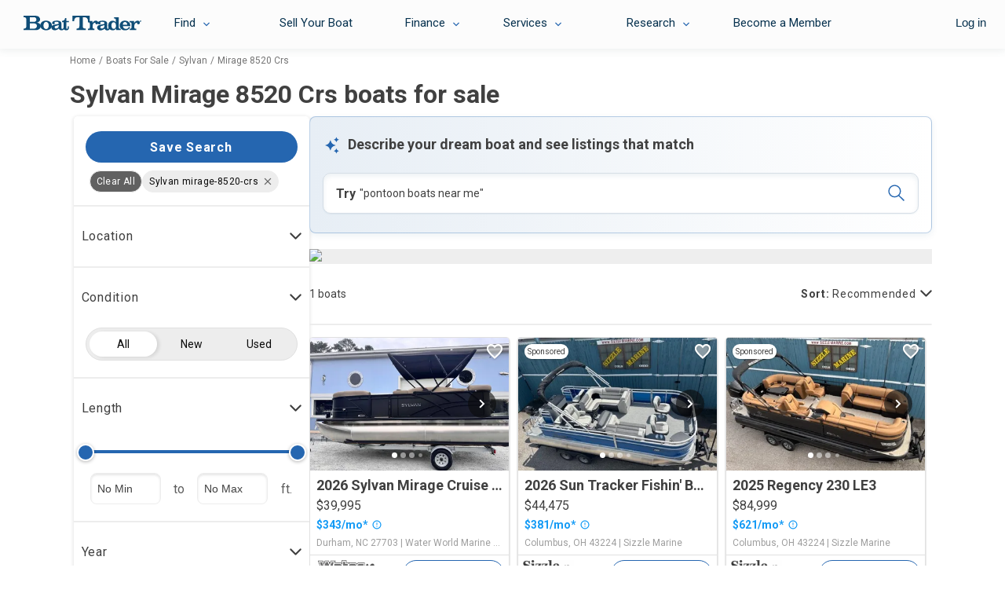

--- FILE ---
content_type: text/html; charset=utf-8
request_url: https://www.boattrader.com/boats/make-sylvan/model-mirage-8520-crs/
body_size: 40577
content:
<!DOCTYPE html><html lang="en"><head><script>window.__SERVER_CONFIG__ = {"portal-react-boattrader":{"blocks":{"defaultStaticRouter":"bg.boattrader.pages","static":{"contentType":"dataBlock"}}}};</script><link fetchpriority="high" rel="preload" as="image" href="https://images.boattrader.com/resize/1/85/53/2026-sylvan-mirage-cruise-8520-crs-power-9958553-20250925220303583-1.jpg?w=402&amp;ratio=default&amp;t=1768799555000&amp;format=webp&amp;exact"/><script>window.__AB_TEST__ = JSON.parse("{\"abTestConfiguration\":[{\"id\":5835,\"key\":\"bt-srp-ab-exact-match-featured\",\"variation\":\"on\"},{\"id\":8381,\"key\":\"ps-1561_fsbo_nextgenrouting\",\"variation\":\"on\"},{\"id\":9454,\"key\":\"inbox_shadow_mode\",\"variation\":\"on\"},{\"id\":10091,\"key\":\"inbox_ui\",\"variation\":\"on\"},{\"id\":10543,\"key\":\"myboats_analytics_card\",\"variation\":\"on\"},{\"id\":11264,\"key\":\"ai_bt_nlp\",\"variation\":\"on\"},{\"id\":11297,\"key\":\"bt-srp-new-sponsored-listing\",\"variation\":\"on\"},{\"id\":11740,\"key\":\"bt_prod_data_validation_test\",\"variation\":\"on\"},{\"id\":11965,\"key\":\"disable_helm\",\"variation\":\"on\"},{\"id\":11990,\"key\":\"bt-srp-ads-2026\",\"variation\":\"on\"},{\"id\":12368,\"key\":\"bt-bdp-questionnaire\",\"variation\":\"on\"},{\"id\":12488,\"key\":\"bt-lead-routing\",\"variation\":\"on\"},{\"id\":12800,\"key\":\"bt-bdp-basic-new-lead-validations\",\"variation\":\"on\"},{\"id\":13097,\"key\":\"bt-bdp-desktop-sticky-contact-button\",\"variation\":\"on\"}],\"abTestExperiments\":[{\"id\":\"259915\",\"variation\":\"999746\"},{\"id\":\"317817\",\"variation\":\"1135060\"},{\"id\":\"319471\",\"variation\":\"1138738\"},{\"id\":\"320760\",\"variation\":\"1141228\"},{\"id\":\"325651\",\"variation\":\"1152239\"},{\"id\":\"327686\",\"variation\":\"1157312\"},{\"id\":\"332001\",\"variation\":\"1168402\"},{\"id\":\"332024\",\"variation\":\"1168478\"},{\"id\":\"338778\",\"variation\":\"1182861\"},{\"id\":\"345852\",\"variation\":\"1202035\"},{\"id\":\"355309\",\"variation\":\"1225344\"},{\"id\":\"357266\",\"variation\":\"1230007\"}]}");</script><script type="text/javascript">window.kameleoonQueue=window.kameleoonQueue||[];const kameleoonOnStart=()=>{(__AB_TEST__.abTestExperiments||[]).forEach(e=>{window.kameleoonQueue.push(["Experiments.assignVariation",e.id,e.variation]),window.kameleoonQueue.push(["Experiments.trigger",e.id,!1])})};window.addEventListener("Kameleoon::Started",kameleoonOnStart)</script><meta charset="utf-8"/><meta name="apple-mobile-web-app-title" content="BoatTrader"/><meta name="application-name" content="BoatTrader"/><meta name="msapplication-TileColor" content="#3f4546"/><meta name="viewport" content="width=device-width,initial-scale=1,maximum-scale=5"/><meta name="theme-color" content="#000000"/><link rel="manifest" href="/site.webmanifest"/><link href="https://fonts.googleapis.com" rel="preconnect" crossorigin=""/><link href="https://fonts.gstatic.com" rel="preconnect" crossorigin=""/><link href="https://www.googletagmanager.com" rel="preconnect" crossorigin=""/><link href="https://images.boattrader.com" rel="preconnect" crossorigin=""/><link href="https://fonts.googleapis.com/css2?family=Roboto:ital,wght@0,100;0,300;0,400;0,700;1,100;1,300;1,400;1,700&amp;family=Material+Icons&amp;display=swap&amp;family=Lato:ital,wght@0,100;0,300;0,400;0,700;1,100;1,300;1,400;1,700" rel="preload" as="style" onload="this.onload=null,this.rel=&#34;stylesheet&#34;"/><link rel="apple-touch-icon" sizes="180x180" href="/favicon-180x180.png"/><link rel="apple-touch-icon" sizes="167x167" href="/favicon-167x167.png"/><link rel="apple-touch-icon" sizes="152x152" href="/favicon-152x152.png"/><link rel="icon" sizes="32x32" href="/favicon-32x32.png"/><link rel="icon" sizes="16x16" href="/favicon-16x16.png?v=1"/><link rel="icon" sizes="48x48" href="/favicon.ico?v=1"/><title data-react-helmet="true">Sylvan Mirage 8520 Crs boats for sale - Boat Trader</title><script>
          var dataLayer = [];
            (function(w,d,s,l,i){w[l]=w[l]||[];w[l].push({'gtm.start':new Date().getTime(),event:'gtm.js'});var f=d.getElementsByTagName(s)[0],j=d.createElement(s),dl=l!='dataLayer'?'&l='+l:'';j.async=true;j.src='https://www.googletagmanager.com/gtm.js?id='+i+dl;f.parentNode.insertBefore(j,f);})(window,document,'script','dataLayer','GTM-K9W7CR');
        </script><script>!function(n,e,o,r){if(!n){n=n||{},window.permutive=n,n.q=[];n.config={consentRequired:!0}||{},n.config.apiKey="c112520e-b2cd-45d2-b768-55e17cf56c28",n.config.workspaceId="8217d3e6-98f8-4c16-8720-982d219aa6b3",n.config.environment=n.config.environment||"production",(window.crypto||window.msCrypto)&&(n.config.viewId=([1e7]+-1e3+-4e3+-8e3+-1e11).replace(/[018]/g,(function(n){return(n^(window.crypto||window.msCrypto).getRandomValues(new Uint8Array(1))[0]&15>>n/4).toString(16)})));for(var i=["addon","identify","track","trigger","query","segment","segments","ready","on","once","user","consent"],t=0;t<i.length;t++){var c=i[t];n[c]=function(e){return function(){var o=Array.prototype.slice.call(arguments,0);n.q.push({functionName:e,arguments:o})}}(c)}}}(window.permutive)</script><script type="text/javascript" src="https://8217d3e6-98f8-4c16-8720-982d219aa6b3.edge.permutive.app/8217d3e6-98f8-4c16-8720-982d219aa6b3-web.js" async="true"></script><script type="text/javascript" src="//widget.trustpilot.com/bootstrap/v5/tp.widget.bootstrap.min.js" async="true"></script><meta data-react-helmet="true" name="og:title" content="Sylvan Mirage 8520 Crs boats for sale - Boat Trader"/><meta data-react-helmet="true" name="description" content="Find Sylvan Mirage 8520 Crs boats for sale near you, including boat prices, photos, and more. Locate Sylvan boat dealers and find your boat at Boat Trader!"/><meta data-react-helmet="true" name="og:description" content="Find Sylvan Mirage 8520 Crs boats for sale near you, including boat prices, photos, and more. Locate Sylvan boat dealers and find your boat at Boat Trader!"/><meta data-react-helmet="true" name="nodeVersion" content="14"/><meta data-react-helmet="true" name="og:url" content="https://www.boattrader.com/boats/make-sylvan/model-mirage-8520-crs/"/>
<script type="text/javascript">
    // Duration in milliseconds to wait while the Kameleoon application file is loaded
    var kameleoonLoadingTimeout = 200;
    window.kameleoonQueue = window.kameleoonQueue || [];
    window.kameleoonStartLoadTime = new Date().getTime();
    if (! document.getElementById("kameleoonLoadingStyleSheet") && ! window.kameleoonDisplayPageTimeOut)
    {
        var kameleoonS = document.getElementsByTagName("script")[0];
        var kameleoonCc = "* { visibility: hidden !important; background-image: none !important; }";
        var kameleoonStn = document.createElement("style");
        kameleoonStn.type = "text/css";
        kameleoonStn.id = "kameleoonLoadingStyleSheet";
        if (kameleoonStn.styleSheet)
        {
            kameleoonStn.styleSheet.cssText = kameleoonCc;
        }
        else
        {
            kameleoonStn.appendChild(document.createTextNode(kameleoonCc));
        }
        kameleoonS.parentNode.insertBefore(kameleoonStn, kameleoonS);
        window.kameleoonDisplayPage = function(fromEngine)
        {
            if (!fromEngine)
            {
                window.kameleoonTimeout = true;
            }
            if (kameleoonStn.parentNode)
            {
                kameleoonStn.parentNode.removeChild(kameleoonStn);
            }
        };
        window.kameleoonDisplayPageTimeOut = window.setTimeout(window.kameleoonDisplayPage, kameleoonLoadingTimeout);
    }
</script>
<script type="text/javascript">
  // Create a promise that resolves when KameleoonSDK is ready
  window.kameleoonReady = new Promise((resolve) => {
    window.kameleoonSDKLoaded = resolve;
  });
</script>
<script type="text/javascript" src="https://static.kameleoon.com/kameleoonSDK-3.4.5.js" async="" onload="window.kameleoonSDKLoaded(window.KameleoonSDK)"></script>
<script type="text/javascript" src="//uk33jcty1m.kameleoon.eu/kameleoon.js" async="true"></script>
<link data-react-helmet="true" rel="canonical" href="https://www.boattrader.com/boats/make-sylvan/model-mirage-8520-crs/"/><script data-react-helmet="true" type="application/ld+json">{"@context":"https://schema.org","@type":"ItemList","url":"https://www.boattrader.com/boats/make-sylvan/model-mirage-8520-crs/","numberOfItems":1,"itemListOrder":"https://schema.org/ItemListUnordered","itemListElement":[{"@type":"ListItem","position":0,"url":"https://www.boattrader.com/boat/2026-sylvan-mirage-cruise-8520-crs-9958553/","image":"https://images.boattrader.com/resize/1/85/53/2026-sylvan-mirage-cruise-8520-crs-power-9958553-20250925220303583-1.jpg","name":"2026 Sylvan Mirage Cruise 8520 CRS"}]}</script><script data-react-helmet="true" type="application/ld+json">{"@context":"https://schema.org","@type":"Vehicle","mainEntityOfPage":"https://www.boattrader.com/boats/make-sylvan/model-mirage-8520-crs","name":"Sylvan Mirage 8520 Crs boats for sale","description":"Find Sylvan Mirage 8520 Crs boats for sale near you, including boat prices, photos, and more. Locate Sylvan boat dealers and find your boat at Boat Trader!","offers":{"@type":"AggregateOffer","priceCurrency":"USD","lowPrice":"39995","highPrice":"39995","offerCount":1},"brand":{"@type":"brand","name":"Sylvan"}}</script><link rel="preload" as="script" href="/static/legacy/js/runtime-main.25dbea76.js"/><link rel="preload" as="script" href="/static/legacy/js/13.3fdf56bf.chunk.js"/><link rel="preload" as="script" href="/static/legacy/js/main.0967a6f7.chunk.js"/><link rel="preload" as="script" href="/static/legacy/js/components-RefineSearch-FilterLocation.4a7d1083.chunk.js"/><link rel="preload" as="script" href="/static/legacy/js/components-RefineSearch-FilterClass.e81aeee8.chunk.js"/><link rel="preload" as="script" href="/static/legacy/js/components-RefineSearch-FilterMakeModel.a80d9e62.chunk.js"/><link rel="preload" as="script" href="/static/legacy/js/components-RefineSearch-FilterFuelType.17dfdd40.chunk.js"/><link rel="preload" as="script" href="/static/legacy/js/components-RefineSearch-FilterHullMaterial.c394edd9.chunk.js"/><link rel="preload" as="script" href="/static/legacy/js/components-RefineSearch-FilterEngineType.cecffbbf.chunk.js"/><link rel="preload" as="script" href="/static/legacy/js/components-RefineSearch-FilterModelRanges.7bffe29c.chunk.js"/><link data-chunk="main" rel="stylesheet" href="/static/legacy/css/13.b91e2ecc.chunk.css"/>
<link data-chunk="main" rel="stylesheet" href="/static/legacy/css/main.b83db400.chunk.css"/>
<link data-chunk="components-RefineSearch-FilterLocation" rel="stylesheet" href="/static/legacy/css/components-RefineSearch-FilterLocation.315fcc9b.chunk.css"/><meta name="spTestCheck"/></head><body><script type="text/javascript" src="https://s.boatwizard.com/cmp/boats.com-without-iab.js" async="true"></script><noscript><noscript><iframe src="https://www.googletagmanager.com/ns.html?id=GTM-K9W7CR" height="0" width="0" style="display:none;visibility:hidden"></iframe></noscript><div id="root"><div><div class="page-container"><div class="page-header bt-ana-1099  show-header"><span class="nav-cover"></span><nav id="main-nav" data-e2e="main-nav-container"><div data-e2e="authentication" class="authentication"></div><ul id="{&#34;requireLogin&#34;:true}"><li class="nav nav-right visible-xs sell"><a href="/sell/" data-action="sell your boat" data-label="sell">Sell Your Boat</a> </li><li data-e2e="nav-left-find" class="nav nav-left find"><a href="/boats/" data-e2e="find-dropdown" class="selectdiv trackFind hidden-xs">Find</a><div class="selectdiv visible-xs "><img src="https://www.boattrader.com/static/legacy/img/tol-design/btol/bt-inc-release/dropdown-arrow.svg" alt="droparrow icon" width="12" height="8"/>Find</div><ul data-e2e="dropList-findList" class="dropList findList"><li><a href="/boats/" title="Boats For Sale" data-action="find" data-label="search boats">Boats For Sale</a></li><li><a href="/boat-types/" class="trackType" title="Boat Types" data-action="find" data-label="browse types">Boat Types</a> </li><li><a href="/boat-dealers/" class="trackDealer" title="Boat Dealers" data-action="find" data-label="search dealers">Boat Dealers</a> </li><li><a href="/engines/" class="trackEngine" title="Outboard Motors &amp; Engines" data-action="find" data-label="search engines">Outboard Motors &amp; Engines</a> </li><li><a href="/trailers/" class="trackTrailer" title="Boat Trailers" data-action="find" data-label="search trailers">Boat Trailers</a> </li></ul></li><li data-e2e="nav-left-selling" class="nav nav-left sell-accordian hidden-xs"><a data-e2e="sell-your-boat" href="/sell/" title="Sell Your Boat" data-action="sell your boat" data-label="sell">Sell Your Boat</a></li><li data-e2e="nav-left-financing" class="nav nav-left financing"><a role="button" data-e2e="selectdiv-finance" class="selectdiv hidden-xs">Finance</a><div class="selectdiv visible-xs "><img src="https://www.boattrader.com/static/legacy/img/tol-design/btol/bt-inc-release/dropdown-arrow.svg" alt="droparrow icon" width="12" height="8"/>Finance</div><ul data-e2e="dropList-finance" class="dropList"><li><a data-e2e="boat-loans-finance" href="/boat-loans/" title="Boat Loans" data-action="financing" data-label="financing">Boat Loans</a></li><li><a data-e2e="calculate-your-payments-finance" href="/boat-loans/calculator/" title="Boat Loan Calculator" data-action="financing" data-label="calculate your payments">Boat Loan Calculator</a></li><li><a data-e2e="boat-loans-rates" href="/boat-loans/rates/" title="Boat Loan Rates" data-action="financing" data-label="rates">Boat Loan Rates</a></li><li><a data-e2e="faq-how-to-finance" href="/boat-loans/#boat-financing" title="FAQ - How to Financing" data-action="financing" data-label="faq - how to finance">FAQ - How to Finance</a></li></ul></li><li data-e2e="nav-left-services" class="nav nav-left services"><a role="button" data-e2e="selectdiv-services" class="selectdiv hidden-xs">Services</a><div class="selectdiv visible-xs "><img src="https://www.boattrader.com/static/legacy/img/tol-design/btol/bt-inc-release/dropdown-arrow.svg" alt="droparrow icon" width="12" height="8"/>Services</div><ul data-e2e="droplist-services" class="dropList"><li><a data-e2e="extended-service-plan--services" href="/services/extended-service-plan/" title="Extended Service Plan" data-action="services" data-label="extended service plan">Extended Service Plan</a></li><li><a data-e2e="tire-wheel-plan-services" href="/services/tire-wheel-protection/" title="Tire &amp; Wheel Plan" data-action="services" data-label="tire wheel protection">Tire &amp; Wheel Plan</a></li><li><a data-e2e="gap-protection-services" href="/services/gap-protection/" title="GAP Protection" data-action="services" data-label="gap protection">GAP Protection</a></li><li><a data-e2e="roadside-assistance-services" href="/services/roadside-assistance/" title="Roadside Assistance" data-action="services" data-label="roadside assistance">Roadside Assistance</a></li><li><a data-e2e="boat-insurance-services" href="/services/boat-insurance/" title="Boat Insurance" data-action="services" data-label="insurance">Boat Insurance</a></li><li><a data-e2e="boat-transport-services" href="/services/boat-transport-shipping/" title="Boat Transport" data-action="services" data-label="transport">Boat Transport</a></li><li><a data-e2e="boat-warranty-services" href="/services/boat-warranty/" title="Boat Warranty" data-action="services" data-label="warranty">Boat Warranty</a></li><li><a data-e2e="boat-documentation-services" href="/services/boat-documentation/" title="Boat Documentation" data-action="services" data-label="documentation">Boat Documentation</a></li><li><a data-e2e="boat-rental-services" href="/services/boat-rental/" title="Boat Rental" data-action="services" data-label="Rental">Boat Rental</a></li><li><a data-e2e="become-a-member" target="_blank" rel="noreferrer noopener" href="https://www.boatsgroup.com/our-brands/boat-trader/" title="Become a Member" data-action="services" data-label="become a member">Become a Member</a></li></ul></li><li data-e2e="nav-left-research" class="nav nav-left research"><a data-e2e="selectdiv-research" href="https://www.boattrader.com/research/" class="selectdiv hidden-xs" data-action="resources" data-label="resources">Research</a><div class="selectdiv visible-xs  non-expandable"><img src="https://www.boattrader.com/static/legacy/img/tol-design/btol/bt-inc-release/dropdown-arrow.svg" alt="droparrow icon" width="12" height="8"/><a href="https://www.boattrader.com/research/" data-action="resources" data-label="resources">Research</a></div><ul data-e2e="droplist-research" class="dropList researchList"><li class="titles"><span>Get Advice On:</span> </li><li><a data-e2e="buying-research" class="adviceBuying droplist-indent" href="https://www.boattrader.com/research/buying/" title="Buying" data-action="resources" data-label="buying advice">Buying</a> </li><li><a data-e2e="selling-research" href="https://www.boattrader.com/research/selling/" class="adviceSelling droplist-indent" title="Selling" data-action="resources" data-label="selling advice">Selling</a> </li><li><a data-e2e="boating-research" href="https://www.boattrader.com/research/boating/" class="adviceBoating droplist-indent" title="Boating" data-action="resources" data-label="boating advice">Boating</a> </li><li class="titles"><span>Read</span> </li><li><a data-e2e="reviews-research" href="https://www.boattrader.com/research/reviews/" title="Reviews" class="readReviews droplist-indent" data-action="resources" data-label="reviews">Reviews</a> </li></ul></li></ul></nav><header data-e2e="main-nav-slide-header" class="main nav-slide show-header"><button data-e2e="navbar-toggle-btn" class="navbar-toggle" data-target=".navbar-ex1-collapse" data-toggle="collapse" type="button"><span class="visuallyhidden">Toggle navigation</span><span class="icon-bar"></span><span class="icon-bar"></span><span class="icon-bar"></span></button><a data-e2e="header-logo-link" href="/" aria-label="logo"><svg class="logo" width="150" height="19" viewBox="0 0 150 19" fill="none" xmlns="http://www.w3.org/2000/svg"><path d="M42.3638 12.6419C41.098 12.9544 40.6292 13.1263 40.2385 13.4076C39.7697 13.767 39.551 14.1733 39.551 14.7358C39.551 15.6422 40.301 16.2985 41.348 16.2985C42.3169 16.2985 43.4264 15.8141 44.0202 15.1421C44.5046 14.5796 44.7703 13.767 44.7703 12.8294C44.7703 12.595 44.7546 12.1418 44.7234 11.7355C43.8014 12.1887 43.3639 12.3606 42.3638 12.6419ZM51.4428 17.1423C51.2866 17.3924 51.0834 17.6268 50.8021 17.8612C50.0364 18.5487 49.2082 18.6112 48.255 18.58C46.5829 18.5487 45.4891 17.8455 44.8953 16.2829C44.1452 16.9861 43.7389 17.3142 43.1607 17.6111C42.1137 18.2206 40.7855 18.5487 39.5822 18.5487C37.2851 18.5487 35.4412 16.9392 35.4412 14.9702C35.4412 13.1732 36.5194 12.1262 39.0197 11.5011C39.926 11.2667 40.1292 11.2199 42.6607 10.8448C44.0983 10.626 44.7546 10.1572 44.7546 9.39154C44.7546 8.36018 43.6608 7.65698 42.0981 7.65698C41.098 7.65698 40.2698 7.8445 39.2541 8.34455C39.5978 8.73522 39.7385 9.07901 39.7385 9.4853C39.7385 10.3135 39.0353 10.8917 38.0821 10.8917C37.082 10.8917 36.3475 10.2041 36.3475 9.26653C36.3475 7.42259 38.5509 6.26621 42.2075 6.26621C44.364 6.26621 46.0829 6.6725 47.0049 7.40696C47.9268 8.11015 48.2394 9.0165 48.2394 10.9542V14.1889C48.255 15.4547 48.255 15.4547 48.255 15.7359C48.3019 16.3454 48.6144 16.7829 49.3332 16.8142C50.3333 16.8611 50.8178 16.0172 50.9428 15.0015V14.7983V8.34455H48.9269V6.68813C51.2397 6.56312 52.9117 5.00046 52.8961 2.96899H54.4588V6.68813H57.631V8.34455H54.4588V14.9546C54.4588 15.6578 54.4588 15.7516 54.5682 16.0485C54.6932 16.4391 55.0057 16.6892 55.3964 16.6892C56.0058 16.6892 56.2246 16.2829 56.2246 15.2046V13.5951H57.7872V15.3453C57.7872 17.3767 56.5527 18.58 54.4119 18.58C53.1774 18.58 52.1773 18.1737 51.6147 17.4236C51.5678 17.3299 51.5053 17.2361 51.4428 17.1423Z" fill="#0F4D77"></path><path d="M14.064 0.0312552C16.5173 0.0312552 17.9706 0.359414 19.127 1.12512C20.3146 1.98458 21.0334 3.29722 21.0334 4.71924C21.0334 5.90687 20.5021 6.93822 19.5489 7.67268C18.9082 8.14147 18.3613 8.3915 17.1893 8.6259C20.3146 9.48537 21.8929 11.0324 21.8929 13.2983C21.8929 14.9234 20.9866 16.4861 19.4864 17.3768C18.3457 18.0644 17.0018 18.33 14.814 18.33H0V16.4705L0.640691 16.4392C2.67215 16.3611 3.54724 15.361 3.54724 13.2201V5.10991C3.54724 2.93781 2.67215 1.98458 0.640691 1.89082L0 1.85957V0H14.064V0.0312552ZM12.8295 7.84457C14.189 7.84457 14.8609 7.62579 15.5172 7.01636C16.0642 6.48505 16.3767 5.78186 16.3767 4.96927C16.3767 3.92229 15.8767 2.98469 15.0172 2.43776C14.3452 2.00021 13.7983 1.89082 12.345 1.89082H7.9852V7.8602H12.8295V7.84457ZM13.4389 16.4861C15.4704 16.4861 16.9861 15.0328 16.9861 13.0951C16.9861 11.9075 16.4392 10.8761 15.5016 10.3292C14.9078 9.95416 14.064 9.78227 12.8763 9.78227H7.9852V16.4861H13.4389Z" fill="#0F4D77"></path><path d="M36.1131 12.5795C36.1131 14.3297 35.0193 16.2205 33.3472 17.33C32.144 18.0957 30.5032 18.5645 28.7374 18.5645C24.4557 18.5645 21.2679 15.908 21.2679 12.392C21.2679 10.5324 22.2367 8.75099 23.8931 7.59462C25.0964 6.76641 26.8309 6.28198 28.7061 6.28198C32.9409 6.29761 36.1131 8.96977 36.1131 12.5795ZM25.3308 12.4701C25.3308 15.1423 26.7215 16.9862 28.6905 16.9862C29.7219 16.9862 30.6595 16.5174 31.1908 15.7517C31.7533 14.9235 32.0971 13.6577 32.0971 12.4545C32.0971 9.73546 30.7063 7.82902 28.7218 7.82902C26.7372 7.81339 25.3308 9.73547 25.3308 12.4701Z" fill="#0F4D77"></path><path d="M84.1806 6.90697H82.0554C82.0241 5.26617 81.7272 4.28169 80.9459 3.37535C79.9927 2.31274 78.8363 1.87519 76.8517 1.87519H75.4297V12.8763C75.4297 14.3921 75.5704 15.0016 76.0704 15.5329C76.5705 16.0485 77.3049 16.3142 78.2738 16.3611L79.1489 16.3923V18.2363H67.5852V16.3923L68.2415 16.3611C70.2573 16.2829 71.1324 15.3141 71.1324 13.1576V1.87519H69.2103C67.1632 1.87519 65.9131 2.53151 65.0849 3.98478C64.6786 4.71924 64.4911 5.48494 64.3504 6.90697H62.2408V0.03125H84.1806V6.90697Z" fill="#0F4D77"></path><path d="M87.7435 9.20416C89.0562 7.17269 90.4001 6.29761 92.1815 6.29761C93.8379 6.29761 95.0412 7.42272 95.0412 8.95413C95.0412 10.0949 94.2442 10.9387 93.0722 10.9387C92.119 10.9387 91.4783 10.3605 91.4783 9.46981C91.4783 9.29792 91.4939 9.14165 91.6033 8.86037C90.7438 8.86037 90.4 8.92288 89.7906 9.29792C88.4936 10.048 87.931 11.2981 87.931 13.3765V14.2828C87.931 16.0486 88.3998 16.6112 89.8687 16.6112H90.3375V18.2676H82.1179V16.6112H82.4773C83.9462 16.6112 84.4151 16.0486 84.4151 14.2828V10.7043C84.4151 8.95413 83.9462 8.37595 82.4773 8.37595H82.0085V6.71952H87.7279L87.7435 9.20416Z" fill="#0F4D77"></path><path d="M102.995 11.7513C103.011 12.1576 103.042 12.6108 103.042 12.8452C103.042 13.7984 102.761 14.611 102.292 15.1735C101.682 15.8611 100.573 16.3612 99.6041 16.3612C98.5415 16.3612 97.7914 15.6892 97.7914 14.7829C97.7914 14.2203 98.0102 13.814 98.479 13.4233C98.8697 13.1264 99.3385 12.9545 100.62 12.642C101.636 12.3764 102.058 12.2045 102.995 11.7513ZM108.339 13.5171V15.0954C108.339 16.2205 108.043 16.7362 107.417 16.7362C106.917 16.7362 106.667 16.408 106.62 15.8142C106.62 15.5329 106.62 15.5329 106.605 14.2672V11.0325C106.605 9.06352 106.277 8.1728 105.355 7.45398C104.433 6.71953 102.698 6.31323 100.526 6.31323C96.8538 6.31323 94.6192 7.45398 94.6192 9.32917C94.6192 10.2824 95.3537 10.97 96.3694 10.97C97.3226 10.97 98.0258 10.3918 98.0258 9.54795C98.0258 9.14165 97.8696 8.79787 97.5258 8.4072C98.5571 7.90715 99.3854 7.71963 100.385 7.71963C101.964 7.71963 103.058 8.43846 103.058 9.46981C103.058 10.2511 102.386 10.7199 100.948 10.9387C98.4009 11.3294 98.1821 11.345 97.2758 11.6107C94.7599 12.2514 93.6816 13.2983 93.6816 15.1267C93.6816 17.1112 95.5412 18.7208 97.8383 18.7208C99.0416 18.7208 100.385 18.377 101.432 17.7675C101.995 17.4394 102.401 17.1269 103.183 16.408C103.761 17.9863 104.87 18.7208 106.574 18.7208C107.699 18.7208 108.605 18.3926 109.199 17.7988C109.699 17.2988 109.871 16.7362 109.871 15.7517V13.5952L108.339 13.5171Z" fill="#0F4D77"></path><path d="M114.809 8.26653C116.637 8.26653 117.747 9.95421 117.747 12.767C117.747 15.1579 116.606 16.7518 114.887 16.7518C113.09 16.7518 111.871 14.9547 111.871 12.3295C111.887 9.95421 113.074 8.26653 114.809 8.26653ZM121.153 1.89087H115.153V3.54729H115.684C117.122 3.54729 117.622 4.12548 117.622 5.87566V8.39155C116.434 6.98515 115.121 6.36009 113.465 6.36009C110.277 6.36009 107.855 8.95411 107.855 12.3607C107.855 13.9546 108.418 15.5798 109.371 16.7362C110.324 17.9238 111.762 18.5645 113.465 18.5645C115.325 18.5645 116.59 17.955 117.997 16.408V18.2207H123.669V16.5643H123.138C121.669 16.5643 121.169 15.9861 121.169 14.2359V1.89087H121.153Z" fill="#0F4D77"></path><path d="M126.419 11.5482C126.544 9.23541 127.56 7.95403 129.248 7.95403C130.154 7.95403 130.889 8.36033 131.389 9.15728C131.795 9.79798 131.951 10.3918 131.967 11.5482H126.419ZM133.858 14.5328C133.342 16.0017 132.108 16.8456 130.451 16.8456C129.138 16.8456 127.904 16.2674 127.216 15.2517C126.857 14.6891 126.685 14.1734 126.576 13.2827H135.936C135.92 11.2356 135.702 10.2199 134.92 9.09478C133.78 7.29772 131.623 6.26636 129.123 6.26636C127.201 6.26636 125.451 6.8758 124.294 7.98529C123.169 9.06352 122.435 10.7825 122.435 12.3607C122.435 14.1266 123.294 15.9392 124.638 17.08C125.826 18.0957 127.482 18.627 129.295 18.627C131.264 18.627 132.967 18.0176 134.17 16.8612C134.842 16.2205 135.186 15.6736 135.686 14.5172H133.842V14.5328H133.858Z" fill="#0F4D77"></path><path d="M140.858 9.20416C142.171 7.17269 143.515 6.29761 145.296 6.29761C146.953 6.29761 148.156 7.42272 148.156 8.95413C148.156 10.0949 147.359 10.9387 146.187 10.9387C145.234 10.9387 144.593 10.3605 144.593 9.46981C144.593 9.29792 144.609 9.14165 144.718 8.86037C143.859 8.86037 143.515 8.92288 142.905 9.29792C141.608 10.048 141.046 11.2981 141.046 13.3765V14.2828C141.046 16.0486 141.515 16.6112 142.984 16.6112H143.452V18.2676H135.233V16.6112H135.592C137.061 16.6112 137.53 16.0486 137.53 14.2828V10.7043C137.53 8.95413 137.061 8.37595 135.592 8.37595H135.123V6.71952H140.843L140.858 9.20416Z" fill="#0F4D77"></path><path d="M149.766 7.01646C149.766 7.48526 149.453 7.79779 149.062 7.79779C148.672 7.79779 148.359 7.46963 148.359 7.01646C148.359 6.54766 148.672 6.23513 149.062 6.23513C149.437 6.25075 149.766 6.57891 149.766 7.01646ZM148.891 7.11022H149.031L149.266 7.59464H149.484L149.234 7.11022C149.375 7.09459 149.484 7.03209 149.484 6.81331C149.484 6.57891 149.344 6.48515 149.078 6.48515H148.687V7.59464H148.891V7.11022ZM148.891 6.64142H149.062C149.219 6.64142 149.266 6.67267 149.266 6.78206C149.266 6.89144 149.219 6.93832 149.062 6.93832H148.891V6.64142ZM149.047 8.03219C149.562 8.03219 150 7.64152 150 7.03209C150 6.42265 149.562 6.03198 149.047 6.03198C148.547 6.03198 148.094 6.42265 148.094 7.03209C148.094 7.64152 148.547 8.03219 149.047 8.03219Z" fill="#0F4D77"></path></svg></a></header><div id="modal-root"></div></div><div class="content nav-slide"><div><div class="content-head"><ul class="breadcrumb" vocab="https://schema.org/" typeof="BreadcrumbList" data-testid="breadcrumb-component" data-test-sp="breadcrumbs"><li property="itemListElement" typeof="ListItem" class=""><a href="/" property="item" typeof="WebPage"><span property="name">Home</span></a><meta property="position" content="1"/><span class="divider"><span class="divider-desktop">/</span><span class="divider-mobile">/</span></span></li><li property="itemListElement" typeof="ListItem" class=""><a href="/boats/" property="item" typeof="WebPage"><span property="name">Boats for Sale</span></a><meta property="position" content="2"/><span class="divider"><span class="divider-desktop">/</span><span class="divider-mobile">/</span></span></li><li property="itemListElement" typeof="ListItem" class="make"><a href="/boats/make-sylvan/" property="item" typeof="WebPage"><span property="name">Sylvan</span></a><meta property="position" content="3"/><span class="divider"><span class="divider-desktop">/</span><span class="divider-mobile">/</span></span></li><li property="itemListElement" typeof="ListItem" class=""><a href="/boats/make-sylvan/model-mirage-8520-crs/" property="item" typeof="WebPage"><span property="name">Mirage 8520 Crs</span></a><meta property="position" content="4"/></li></ul><h1 data-e2e="srp-header" data-test-sp="srp-header-h1">Sylvan Mirage 8520 Crs boats for sale</h1></div><div data-test-sp="srp-information"></div><div data-e2e="main-content-container" id="main-content" class=""><div data-e2e="left-content-container" id="left-content"><div id="refine-search" class="search-tools refine-search"><div class="tool-set"><div class="inner"><div class="search-alerts-container"><div class="search-alerts"><button class="style-module_action__9mWut  style-module_action-primary__izCED style-module_action-stretch__v9b0n search-alerts-button" aria-label="Save Search" data-e2e="srp-save-search">Save Search</button><button class="search-alerts-button-mobile" data-e2e="srp-save-search-mobile">Save Search</button></div></div><div class="search-alerts-filter-tags" data-e2e="srp-search-alerts-filter-tags"><div class="search-alerts-filter-tags-scroller" data-e2e="srp-search-alerts-filter-tags-scroller"><a class="search-alerts-filter-options" data-e2e="srp-search-alerts-filter-options" href="/boats/">Clear All</a><a data-e2e="srp-search-alerts-filter-tag-item" class="make search-alerts-filter-tag-item" href="/boats/">Sylvan mirage-8520-crs</a></div></div><div class="collapse-content closed" data-testid="srp-filter-location" data-test-sp="srp-filter-location"><div class="header"><a class="toggle-btn" data-e2e="srp-toggle-btn">Location<span class="icon"></span></a></div><div class="collapsible double-height no-pad"><div class="location-filter-wrapper"><div class="style-module_switcher-wrapper__pcBx7 style-module_full-width__8j9KG" role="radiogroup"><span class="style-module_switcher-option__Pzq3a"><span class="style-module_switcher-option-action__4pwcS style-module_active__fOaaa"><input type="radio" checked="" class="style-module_switcher-option-input__OLAE5" id="zip" name="switcher" value="0"/></span><label class="style-module_switcher-option-label__H7l8W" for="zip">Zip Code</label></span><span class="style-module_switcher-option__Pzq3a"><span class="style-module_switcher-option-action__4pwcS"><input type="radio" class="style-module_switcher-option-input__OLAE5" id="city_or_state" name="switcher" value="1"/></span><label class="style-module_switcher-option-label__H7l8W" for="city_or_state">City / State</label></span></div><div class="search-filter location"><div class="search-filter-group"><select class="filter-select" data-e2e="distance-radius" title="Distance radius"><option value="exact">Zip Only</option><option value="10">10 miles</option><option value="25">25 miles</option><option value="50">50 miles</option><option value="75">75 miles</option><option value="100">100 miles</option><option value="200">200 miles</option><option value="300">300 miles</option><option value="500">500 miles</option><option value="1000">1000 miles</option></select><span>from</span><input type="number" data-e2e="zip-code-input" class="zip" value="" placeholder="Zip" title="Zip code"/></div><div class="search-user-location" data-e2e="search-by-user-location">Use My Location</div></div></div></div></div><div class="collapse-content condition open" data-testid="srp-filter-condition" data-test-sp="srp-filter-condition"><div class="header"><a class="toggle-btn" data-e2e="srp-toggle-btn">Condition<span class="icon"></span></a></div><div class="collapsible"><div class="search-filter condition" data-e2e="srp-search-filter-condition"><div class="search-filter-group"><div class="style-module_switcher-wrapper__pcBx7 style-module_full-width__8j9KG" role="radiogroup"><span class="style-module_switcher-option__Pzq3a"><span class="style-module_switcher-option-action__4pwcS"><input type="radio" class="style-module_switcher-option-input__OLAE5" id="condition-any" name="switcher" value="any"/></span><a class="style-module_switcher-option-label__H7l8W" href="/boats/make-sylvan/model-mirage-8520-crs/">All</a></span><span class="style-module_switcher-option__Pzq3a"><span class="style-module_switcher-option-action__4pwcS"><input type="radio" class="style-module_switcher-option-input__OLAE5" id="condition-new" name="switcher" value="new"/></span><a class="style-module_switcher-option-label__H7l8W" href="/boats/make-sylvan/model-mirage-8520-crs/condition-new/">New</a></span><span class="style-module_switcher-option__Pzq3a"><span class="style-module_switcher-option-action__4pwcS"><input type="radio" class="style-module_switcher-option-input__OLAE5" id="condition-used" name="switcher" value="used"/></span><a class="style-module_switcher-option-label__H7l8W" href="/boats/make-sylvan/model-mirage-8520-crs/condition-used/">Used</a></span></div></div></div></div></div><div class="collapse-content length open" data-testid="srp-filter-length" data-test-sp="srp-filter-length"><div class="header"><a class="toggle-btn" data-e2e="srp-toggle-btn">Length<span class="icon"></span></a></div><div class="collapsible"><div data-e2e="search-filter-length" class="search-filter length"><div data-e2e="slider-container" class="slider-container"><div class="rc-slider rc-slider-with-marks"><div class="rc-slider-rail"></div><div class="rc-slider-track rc-slider-track-1" style="left:0%;right:auto;width:100%"></div><div class="rc-slider-step"><span class="rc-slider-dot rc-slider-dot-active" style="left:0%"></span></div><div tabindex="0" class="rc-slider-handle rc-slider-handle-1" style="left:0%;right:auto;transform:translateX(-50%)" role="slider" aria-valuemin="0" aria-valuemax="101" aria-valuenow="0" aria-disabled="false"></div><div tabindex="0" class="rc-slider-handle rc-slider-handle-2" style="left:100%;right:auto;transform:translateX(-50%)" role="slider" aria-valuemin="0" aria-valuemax="101" aria-valuenow="101" aria-disabled="false"></div><div class="rc-slider-mark"><span class="rc-slider-mark-text rc-slider-mark-text-active" style="transform:translateX(-50%);-ms-transform:translateX(-50%);left:0%"> </span></div></div></div><div data-e2e="search-filter-group" class="search-filter-group"><input type="number" data-e2e="minimum-length" class="small length-min" placeholder="No Min" value="" title="Minimum length"/><span>to</span><input type="number" data-e2e="maximum-length" class="small length-max" value="" placeholder="No Max" title="Maximum length"/><div class="filled-block">ft.</div></div></div></div></div><div class="collapse-content year open" data-testid="srp-filter-year" data-test-sp="srp-filter-year"><div class="header"><a class="toggle-btn" data-e2e="srp-toggle-btn">Year<span class="icon"></span></a></div><div class="collapsible"><div class="search-filter year"><div class="slider-container"><div class="rc-slider rc-slider-with-marks"><div class="rc-slider-rail"></div><div class="rc-slider-track rc-slider-track-1" style="left:0%;right:auto;width:100%"></div><div class="rc-slider-step"><span class="rc-slider-dot" style="left:3396.551724137931%"></span></div><div tabindex="0" class="rc-slider-handle rc-slider-handle-1" style="left:0%;right:auto;transform:translateX(-50%)" role="slider" aria-valuemin="1970" aria-valuemax="2028" aria-valuenow="1970" aria-disabled="false"></div><div tabindex="0" class="rc-slider-handle rc-slider-handle-2" style="left:100%;right:auto;transform:translateX(-50%)" role="slider" aria-valuemin="1970" aria-valuemax="2028" aria-valuenow="2028" aria-disabled="false"></div><div class="rc-slider-mark"><span class="rc-slider-mark-text" style="transform:translateX(-50%);-ms-transform:translateX(-50%);left:-3396.551724137931%"> </span></div></div></div><div class="search-filter-group"><input type="number" data-e2e="minimum-year" class="year-from" placeholder="No Min" min="0" value="" title="Minimum year"/><span>to</span><input type="number" data-e2e="maximum-year" class="year-to" placeholder="No Max" min="0" value="" title="Maximum year"/></div></div></div></div><div class="collapse-content price open" data-testid="srp-filter-price" data-test-sp="srp-filter-price"><div class="header"><a class="toggle-btn" data-e2e="srp-toggle-btn">Price<span class="icon"></span></a></div><div class="collapsible"><div class="search-filter price"><div class="slider-container"><div class="rc-slider rc-slider-with-marks"><div class="rc-slider-rail"></div><div class="rc-slider-track rc-slider-track-1" style="left:0%;right:auto;width:100%"></div><div class="rc-slider-step"><span class="rc-slider-dot rc-slider-dot-active" style="left:0%"></span></div><div tabindex="0" class="rc-slider-handle rc-slider-handle-1" style="left:0%;right:auto;transform:translateX(-50%)" role="slider" aria-valuemin="0" aria-valuemax="100000" aria-valuenow="0" aria-disabled="false"></div><div tabindex="0" class="rc-slider-handle rc-slider-handle-2" style="left:100%;right:auto;transform:translateX(-50%)" role="slider" aria-valuemin="0" aria-valuemax="100000" aria-valuenow="100000" aria-disabled="false"></div><div class="rc-slider-mark"><span class="rc-slider-mark-text rc-slider-mark-text-active" style="transform:translateX(-50%);-ms-transform:translateX(-50%);left:0%"> </span></div></div></div><div class="search-filter-group"><div class=""><input type="number" data-e2e="minimum-price" class="price-min" placeholder="No Min" value="" title="Minimum price"/></div><span>to</span><div class=""><input type="number" data-e2e="maximum-price" class="price-max" name="isGoing" placeholder="No Max" value="" title="Maximum price"/></div></div><div class="search-filter-group"><a class="model-link price-reduction" data-e2e="search-filter-price-reduction">Price Drop<div style="position:relative" class="tooltip"><i class="material-icons">info</i></div></a><div class="switch disabled toggleButton  disabled "><div class="switch-toggle"></div></div></div></div></div></div><div class="collapse-content closed" data-testid="srp-filter-boatType" data-test-sp="srp-filter-boatType"><div class="header"><a class="toggle-btn" data-e2e="srp-toggle-btn">Boat Type<span class="icon"></span></a></div><div class="collapsible"><div class="search-filter class" data-e2e="srp-search-filter"><div class="filter-txt filter-txt-icon"><input type="text" title="Search Boat Type" data-e2e="srp-filter-input" class="filter-input" id="class-type-ahead-desktop" placeholder="Search Boat Type" name="class-type-ahead-desktop" value=""/></div><ul class="opts"><li class=""><label for="Power-All-desktop" class="visuallyhidden"><span class="txt">Power-All</span></label><input type="checkbox" id="Power-All-desktop" value="power-all" name="Power-All" class=""/><div data-custom-option="Power-All-desktop" class="custom-option" tabindex="-1"><a class="class-power-link" data-e2e="srp-all-power-link" href="/boats/type-power/make-sylvan/model-mirage-8520-crs/">All Power</a></div></li><li class=""><label for="Power-Pontoon-desktop" class="visuallyhidden"><span class="txt">Power-Pontoon</span></label><input type="checkbox" id="Power-Pontoon-desktop" value="power-pontoon" name="Power-Pontoon" class=""/><div data-custom-option="Power-Pontoon-desktop" class="custom-option" tabindex="-1"><a class="class-power-link" data-e2e="srp-specific-power-link" href="/boats/type-power/class-power-pontoon/make-sylvan/model-mirage-8520-crs/">Pontoon</a></div></li></ul></div></div></div><div class="collapse-content open" data-testid="srp-filter-make" data-test-sp="srp-filter-make"><div class="header"><a class="toggle-btn" data-e2e="srp-toggle-btn">Make<span class="icon"></span></a></div><div class="collapsible"><div data-e2e="srp-search-filter-make-model" class="search-filter make-model"><div class="collapse-content open"><div class="filter-typeahead" data-e2e="srp-seach-filter-make"><div class="filter-txt filter-txt-icon"><input type="text" title="Search Makes (max 5)" data-e2e="srp-filter-input" class="filter-input" id="make-type-ahead-desktop" placeholder="Search Makes (max 5)" name="make-type-ahead-desktop" value=""/></div><ul class="opts"><li class="selected"><label for="Make-sylvan-all" class="visuallyhidden"><span class="txt">Make-sylvan-desktop</span></label><input type="checkbox" id="Make-sylvan-all" checked="" value="sylvan" name="Make-sylvan-desktop" class=""/><div data-custom-option="Make-sylvan-all" class="custom-option selected" tabindex="-1"><a class="make-all-link " href="/boats/make-sylvan/">Sylvan</a></div></li></ul><ul class="opts"><li class=""><label for="Make-tracker-all" class="visuallyhidden"><span class="txt">Make-tracker-desktop</span></label><input type="checkbox" id="Make-tracker-all" value="tracker" name="Make-tracker-desktop" class=""/><div data-custom-option="Make-tracker-all" class="custom-option" tabindex="-1"><a rel="nofollow" class="make-all-link " href="/boats/makemodel-sylvan:mirage-8520-crs+tracker/">Tracker</a></div></li><li class=""><label for="Make-yamaha-boats-all" class="visuallyhidden"><span class="txt">Make-yamaha-boats-desktop</span></label><input type="checkbox" id="Make-yamaha-boats-all" value="yamaha-boats" name="Make-yamaha-boats-desktop" class=""/><div data-custom-option="Make-yamaha-boats-all" class="custom-option" tabindex="-1"><a rel="nofollow" class="make-all-link " href="/boats/makemodel-sylvan:mirage-8520-crs+yamaha-boats/">Yamaha Boats</a></div></li><li class=""><label for="Make-sea-ray-all" class="visuallyhidden"><span class="txt">Make-sea-ray-desktop</span></label><input type="checkbox" id="Make-sea-ray-all" value="sea-ray" name="Make-sea-ray-desktop" class=""/><div data-custom-option="Make-sea-ray-all" class="custom-option" tabindex="-1"><a rel="nofollow" class="make-all-link " href="/boats/makemodel-sylvan:mirage-8520-crs+sea-ray/">Sea Ray</a></div></li><li class=""><label for="Make-sun-tracker-all" class="visuallyhidden"><span class="txt">Make-sun-tracker-desktop</span></label><input type="checkbox" id="Make-sun-tracker-all" value="sun-tracker" name="Make-sun-tracker-desktop" class=""/><div data-custom-option="Make-sun-tracker-all" class="custom-option" tabindex="-1"><a rel="nofollow" class="make-all-link " href="/boats/makemodel-sylvan:mirage-8520-crs+sun-tracker/">Sun Tracker</a></div></li><li class=""><label for="Make-sea-doo-all" class="visuallyhidden"><span class="txt">Make-sea-doo-desktop</span></label><input type="checkbox" id="Make-sea-doo-all" value="sea-doo" name="Make-sea-doo-desktop" class=""/><div data-custom-option="Make-sea-doo-all" class="custom-option" tabindex="-1"><a rel="nofollow" class="make-all-link " href="/boats/makemodel-sylvan:mirage-8520-crs+sea-doo/">Sea-Doo</a></div></li><li class=""><label for="Make-ranger-all" class="visuallyhidden"><span class="txt">Make-ranger-desktop</span></label><input type="checkbox" id="Make-ranger-all" value="ranger" name="Make-ranger-desktop" class=""/><div data-custom-option="Make-ranger-all" class="custom-option" tabindex="-1"><a rel="nofollow" class="make-all-link " href="/boats/makemodel-sylvan:mirage-8520-crs+ranger/">Ranger</a></div></li><li class=""><label for="Make-bennington-all" class="visuallyhidden"><span class="txt">Make-bennington-desktop</span></label><input type="checkbox" id="Make-bennington-all" value="bennington" name="Make-bennington-desktop" class=""/><div data-custom-option="Make-bennington-all" class="custom-option" tabindex="-1"><a rel="nofollow" class="make-all-link " href="/boats/makemodel-sylvan:mirage-8520-crs+bennington/">Bennington</a></div></li><li class=""><label for="Make-yamaha-waverunner-all" class="visuallyhidden"><span class="txt">Make-yamaha-waverunner-desktop</span></label><input type="checkbox" id="Make-yamaha-waverunner-all" value="yamaha-waverunner" name="Make-yamaha-waverunner-desktop" class=""/><div data-custom-option="Make-yamaha-waverunner-all" class="custom-option" tabindex="-1"><a rel="nofollow" class="make-all-link " href="/boats/makemodel-sylvan:mirage-8520-crs+yamaha-waverunner/">Yamaha WaveRunner</a></div></li><li class=""><label for="Make-boston-whaler-all" class="visuallyhidden"><span class="txt">Make-boston-whaler-desktop</span></label><input type="checkbox" id="Make-boston-whaler-all" value="boston-whaler" name="Make-boston-whaler-desktop" class=""/><div data-custom-option="Make-boston-whaler-all" class="custom-option" tabindex="-1"><a rel="nofollow" class="make-all-link " href="/boats/makemodel-sylvan:mirage-8520-crs+boston-whaler/">Boston Whaler</a></div></li><li class=""><label for="Make-starcraft-all" class="visuallyhidden"><span class="txt">Make-starcraft-desktop</span></label><input type="checkbox" id="Make-starcraft-all" value="starcraft" name="Make-starcraft-desktop" class=""/><div data-custom-option="Make-starcraft-all" class="custom-option" tabindex="-1"><a rel="nofollow" class="make-all-link " href="/boats/makemodel-sylvan:mirage-8520-crs+starcraft/">Starcraft</a></div></li></ul><div class="show-more"></div><div class="filter-more"><a href="/boats/make-sylvan/model-mirage-8520-crs/modal-make/">1,773<!-- --> more <!-- -->Makes<!-- -->...</a></div></div></div></div></div></div><div class="collapse-content open" data-testid="srp-filter-ranges" data-test-sp="srp-filter-ranges"><div class="header"><a class="toggle-btn" data-e2e="srp-toggle-btn">Sylvan<!-- --> Ranges<span class="icon"></span></a></div><div class="collapsible"><div class="search-filter"><div class="modelRanges"><ul class="opts"><li class=""><label for="modelRange-Mirage" class="visuallyhidden"><span class="txt">modelRange-desktop</span></label><input type="radio" id="modelRange-Mirage" value="mirage" name="modelRange-desktop" class=""/><div data-custom-option="modelRange-Mirage" class="custom-option" tabindex="-1"><a class="modelRanges-link" data-e2e="srp-search-filter-modal-ranges" href="/boats/make-sylvan/model-range-mirage/model-mirage-8520-crs/">Mirage</a></div></li><li class=""><label for="modelRange-Mirage fish party fish" class="visuallyhidden"><span class="txt">modelRange-desktop</span></label><input type="radio" id="modelRange-Mirage fish party fish" value="mirage-fish-party-fish" name="modelRange-desktop" class=""/><div data-custom-option="modelRange-Mirage fish party fish" class="custom-option" tabindex="-1"><a class="modelRanges-link" data-e2e="srp-search-filter-modal-ranges" href="/boats/make-sylvan/model-range-mirage-fish-party-fish/model-mirage-8520-crs/">Mirage fish party fish</a></div></li><li class=""><label for="modelRange-Party fish" class="visuallyhidden"><span class="txt">modelRange-desktop</span></label><input type="radio" id="modelRange-Party fish" value="party-fish" name="modelRange-desktop" class=""/><div data-custom-option="modelRange-Party fish" class="custom-option" tabindex="-1"><a class="modelRanges-link" data-e2e="srp-search-filter-modal-ranges" href="/boats/make-sylvan/model-range-party-fish/model-mirage-8520-crs/">Party fish</a></div></li><li class=""><label for="modelRange-Mirage fish" class="visuallyhidden"><span class="txt">modelRange-desktop</span></label><input type="radio" id="modelRange-Mirage fish" value="mirage-fish" name="modelRange-desktop" class=""/><div data-custom-option="modelRange-Mirage fish" class="custom-option" tabindex="-1"><a class="modelRanges-link" data-e2e="srp-search-filter-modal-ranges" href="/boats/make-sylvan/model-range-mirage-fish/model-mirage-8520-crs/">Mirage fish</a></div></li><li class=""><label for="modelRange-Mirage party fish" class="visuallyhidden"><span class="txt">modelRange-desktop</span></label><input type="radio" id="modelRange-Mirage party fish" value="mirage-party-fish" name="modelRange-desktop" class=""/><div data-custom-option="modelRange-Mirage party fish" class="custom-option" tabindex="-1"><a class="modelRanges-link" data-e2e="srp-search-filter-modal-ranges" href="/boats/make-sylvan/model-range-mirage-party-fish/model-mirage-8520-crs/">Mirage party fish</a></div></li></ul></div></div></div></div><div class="collapse-content open" data-testid="srp-filter-makeModel" data-test-sp="srp-filter-makeModel"><div class="collapse-content open" id="MakeCollapsible-sylvan-desktop"><div class="header"><a class="toggle-btn" data-e2e="srp-toggle-btn">Sylvan<!-- --> Models<span class="icon"></span></a></div><div class="collapsible"><div class="search-filter model"><div class="filter-typeahead" data-e2e="srp-seach-filter-make"><div class="filter-txt filter-txt-icon"><input type="text" title="Search Sylvan Models" data-e2e="srp-filter-input" class="filter-input" id="model-type-ahead-sylvan-desktop" placeholder="Search Sylvan Models" name="model-type-ahead-sylvan-desktop" value=""/></div><ul class="opts"><li class=""><label for="Model-l3" class="visuallyhidden"><span class="txt">Model-sylvan-desktop</span></label><input type="checkbox" id="Model-l3" value="l3" name="Model-sylvan-desktop" class=""/><div data-custom-option="Model-l3" class="custom-option" tabindex="-1"><a rel="nofollow" data-e2e="srp-search-filter-model-link" class="model-link make-model-link" href="/boats/makemodel-sylvan:mirage-8520-crs+sylvan:l3/">L3</a></div></li><li class=""><label for="Model-mirage-x3" class="visuallyhidden"><span class="txt">Model-sylvan-desktop</span></label><input type="checkbox" id="Model-mirage-x3" value="mirage-x3" name="Model-sylvan-desktop" class=""/><div data-custom-option="Model-mirage-x3" class="custom-option" tabindex="-1"><a rel="nofollow" data-e2e="srp-search-filter-model-link" class="model-link make-model-link" href="/boats/makemodel-sylvan:mirage-8520-crs+sylvan:mirage-x3/">Mirage X3</a></div></li><li class=""><label for="Model-l3-dlz" class="visuallyhidden"><span class="txt">Model-sylvan-desktop</span></label><input type="checkbox" id="Model-l3-dlz" value="l3-dlz" name="Model-sylvan-desktop" class=""/><div data-custom-option="Model-l3-dlz" class="custom-option" tabindex="-1"><a rel="nofollow" data-e2e="srp-search-filter-model-link" class="model-link make-model-link" href="/boats/makemodel-sylvan:mirage-8520-crs+sylvan:l3-dlz/">L3 DLZ</a></div></li><li class=""><label for="Model-mirage-8520-lz" class="visuallyhidden"><span class="txt">Model-sylvan-desktop</span></label><input type="checkbox" id="Model-mirage-8520-lz" value="mirage-8520-lz" name="Model-sylvan-desktop" class=""/><div data-custom-option="Model-mirage-8520-lz" class="custom-option" tabindex="-1"><a rel="nofollow" data-e2e="srp-search-filter-model-link" class="model-link make-model-link" href="/boats/makemodel-sylvan:mirage-8520-crs+sylvan:mirage-8520-lz/">Mirage 8520 LZ</a></div></li><li class=""><label for="Model-mirage-822" class="visuallyhidden"><span class="txt">Model-sylvan-desktop</span></label><input type="checkbox" id="Model-mirage-822" value="mirage-822" name="Model-sylvan-desktop" class=""/><div data-custom-option="Model-mirage-822" class="custom-option" tabindex="-1"><a rel="nofollow" data-e2e="srp-search-filter-model-link" class="model-link make-model-link" href="/boats/makemodel-sylvan:mirage-8520-crs+sylvan:mirage-822/">Mirage 822</a></div></li><li class=""><label for="Model-mirage-820-clz-dh" class="visuallyhidden"><span class="txt">Model-sylvan-desktop</span></label><input type="checkbox" id="Model-mirage-820-clz-dh" value="mirage-820-clz-dh" name="Model-sylvan-desktop" class=""/><div data-custom-option="Model-mirage-820-clz-dh" class="custom-option" tabindex="-1"><a rel="nofollow" data-e2e="srp-search-filter-model-link" class="model-link make-model-link" href="/boats/makemodel-sylvan:mirage-8520-crs+sylvan:mirage-820-clz-dh/">Mirage 820 CLZ DH</a></div></li><li class=""><label for="Model-l3-rlz" class="visuallyhidden"><span class="txt">Model-sylvan-desktop</span></label><input type="checkbox" id="Model-l3-rlz" value="l3-rlz" name="Model-sylvan-desktop" class=""/><div data-custom-option="Model-l3-rlz" class="custom-option" tabindex="-1"><a rel="nofollow" data-e2e="srp-search-filter-model-link" class="model-link make-model-link" href="/boats/makemodel-sylvan:mirage-8520-crs+sylvan:l3-rlz/">L3 RLZ</a></div></li><li class=""><label for="Model-mirage-x1" class="visuallyhidden"><span class="txt">Model-sylvan-desktop</span></label><input type="checkbox" id="Model-mirage-x1" value="mirage-x1" name="Model-sylvan-desktop" class=""/><div data-custom-option="Model-mirage-x1" class="custom-option" tabindex="-1"><a rel="nofollow" data-e2e="srp-search-filter-model-link" class="model-link make-model-link" href="/boats/makemodel-sylvan:mirage-8520-crs+sylvan:mirage-x1/">Mirage X1</a></div></li><li class=""><label for="Model-mirage-822-lz" class="visuallyhidden"><span class="txt">Model-sylvan-desktop</span></label><input type="checkbox" id="Model-mirage-822-lz" value="mirage-822-lz" name="Model-sylvan-desktop" class=""/><div data-custom-option="Model-mirage-822-lz" class="custom-option" tabindex="-1"><a rel="nofollow" data-e2e="srp-search-filter-model-link" class="model-link make-model-link" href="/boats/makemodel-sylvan:mirage-8520-crs+sylvan:mirage-822-lz/">Mirage 822 LZ</a></div></li><li class=""><label for="Model-mirage-8520-cruise" class="visuallyhidden"><span class="txt">Model-sylvan-desktop</span></label><input type="checkbox" id="Model-mirage-8520-cruise" value="mirage-8520-cruise" name="Model-sylvan-desktop" class=""/><div data-custom-option="Model-mirage-8520-cruise" class="custom-option" tabindex="-1"><a rel="nofollow" data-e2e="srp-search-filter-model-link" class="model-link make-model-link" href="/boats/makemodel-sylvan:mirage-8520-crs+sylvan:mirage-8520-cruise/">Mirage 8520 Cruise</a></div></li></ul><div class="show-more"></div><div class="filter-more"><a href="/boats/make-sylvan/model-mirage-8520-crs/modal-model/">314<!-- --> more <!-- -->Models<!-- -->...</a></div></div></div></div></div></div><div class="collapse-content closed" data-testid="srp-filter-fuelType" data-test-sp="srp-filter-fuelType"><div class="header"><a class="toggle-btn" data-e2e="srp-toggle-btn">Fuel Type<span class="icon"></span></a></div><div class="collapsible"><div class="search-filter"><div class="search-filter-group"><ul class="opts"><li class=""><label for="FuelType-gas" class="visuallyhidden"><span class="txt">FuelType</span></label><input type="checkbox" id="FuelType-gas" value="gas" name="FuelType" class=""/><div data-custom-option="FuelType-gas" class="custom-option" tabindex="-1"><a rel="nofollow" class="model-link" href="/boats/make-sylvan/model-mirage-8520-crs/fuel-gas/">Gas</a></div></li></ul></div></div></div></div><div class="collapse-content closed" data-testid="srp-filter-hullType" data-test-sp="srp-filter-hullType"><div class="header"><a class="toggle-btn" data-e2e="srp-toggle-btn">Hull Material<span class="icon"></span></a></div><div class="collapsible"><div class="search-filter"><div class="search-filter-group"><ul class="opts"></ul></div></div></div></div><div class="collapse-content closed" data-testid="srp-filter-engineType" data-test-sp="srp-filter-engineType"><div class="header"><a class="toggle-btn" data-e2e="srp-toggle-btn">Engine Type<span class="icon"></span></a></div><div class="collapsible"><div class="search-filter"><div class="engine-types"><ul class="opts"><li class=""><label for="Engine-all" class="visuallyhidden"><span class="txt">Engine-desktop</span></label><input type="radio" id="Engine-all" value="all" name="Engine-desktop" class=""/><div data-custom-option="Engine-all" class="custom-option" tabindex="-1"><a class="engine-type-link" href="/boats/make-sylvan/model-mirage-8520-crs/">All</a></div></li><li class=""><label for="Engine-direct+drive" class="visuallyhidden"><span class="txt">Engine-desktop</span></label><input type="radio" id="Engine-direct+drive" value="direct+drive" name="Engine-desktop" class=""/><div data-custom-option="Engine-direct+drive" class="custom-option" tabindex="-1"><a rel="nofollow" class="engine-type-link" href="/boats/make-sylvan/model-mirage-8520-crs/engine-direct+drive/">Direct Drive</a></div></li><li class=""><label for="Engine-jet+drive" class="visuallyhidden"><span class="txt">Engine-desktop</span></label><input type="radio" id="Engine-jet+drive" value="jet+drive" name="Engine-desktop" class=""/><div data-custom-option="Engine-jet+drive" class="custom-option" tabindex="-1"><a rel="nofollow" class="engine-type-link" href="/boats/make-sylvan/model-mirage-8520-crs/engine-jet+drive/">Jet Drive</a></div></li><li class=""><label for="Engine-none" class="visuallyhidden"><span class="txt">Engine-desktop</span></label><input type="radio" id="Engine-none" value="none" name="Engine-desktop" class=""/><div data-custom-option="Engine-none" class="custom-option" tabindex="-1"><a rel="nofollow" class="engine-type-link" href="/boats/make-sylvan/model-mirage-8520-crs/engine-none/">None</a></div></li><li class=""><label for="Engine-other" class="visuallyhidden"><span class="txt">Engine-desktop</span></label><input type="radio" id="Engine-other" value="other" name="Engine-desktop" class=""/><div data-custom-option="Engine-other" class="custom-option" tabindex="-1"><a rel="nofollow" class="engine-type-link" href="/boats/make-sylvan/model-mirage-8520-crs/engine-other/">Other</a></div></li><li class=""><label for="Engine-single+inboard" class="visuallyhidden"><span class="txt">Engine-desktop</span></label><input type="radio" id="Engine-single+inboard" value="single+inboard" name="Engine-desktop" class=""/><div data-custom-option="Engine-single+inboard" class="custom-option" tabindex="-1"><a rel="nofollow" class="engine-type-link" href="/boats/make-sylvan/model-mirage-8520-crs/engine-single+inboard/">Single Inboard</a></div></li><li class=""><label for="Engine-single+i--o" class="visuallyhidden"><span class="txt">Engine-desktop</span></label><input type="radio" id="Engine-single+i--o" value="single+i--o" name="Engine-desktop" class=""/><div data-custom-option="Engine-single+i--o" class="custom-option" tabindex="-1"><a rel="nofollow" class="engine-type-link" href="/boats/make-sylvan/model-mirage-8520-crs/engine-single+i--o/">Single I/O</a></div></li><li class=""><label for="Engine-single+outboard" class="visuallyhidden"><span class="txt">Engine-desktop</span></label><input type="radio" id="Engine-single+outboard" value="single+outboard" name="Engine-desktop" class=""/><div data-custom-option="Engine-single+outboard" class="custom-option" tabindex="-1"><a rel="nofollow" class="engine-type-link" href="/boats/make-sylvan/model-mirage-8520-crs/engine-single+outboard/">Single Outboard</a></div></li><li class=""><label for="Engine-twin+inboard" class="visuallyhidden"><span class="txt">Engine-desktop</span></label><input type="radio" id="Engine-twin+inboard" value="twin+inboard" name="Engine-desktop" class=""/><div data-custom-option="Engine-twin+inboard" class="custom-option" tabindex="-1"><a rel="nofollow" class="engine-type-link" href="/boats/make-sylvan/model-mirage-8520-crs/engine-twin+inboard/">Twin Inboard</a></div></li><li class=""><label for="Engine-twin+i--o" class="visuallyhidden"><span class="txt">Engine-desktop</span></label><input type="radio" id="Engine-twin+i--o" value="twin+i--o" name="Engine-desktop" class=""/><div data-custom-option="Engine-twin+i--o" class="custom-option" tabindex="-1"><a rel="nofollow" class="engine-type-link" href="/boats/make-sylvan/model-mirage-8520-crs/engine-twin+i--o/">Twin I/O</a></div></li><li class=""><label for="Engine-twin+outboard" class="visuallyhidden"><span class="txt">Engine-desktop</span></label><input type="radio" id="Engine-twin+outboard" value="twin+outboard" name="Engine-desktop" class=""/><div data-custom-option="Engine-twin+outboard" class="custom-option" tabindex="-1"><a rel="nofollow" class="engine-type-link" href="/boats/make-sylvan/model-mirage-8520-crs/engine-twin+outboard/">Twin Outboard</a></div></li><li class=""><label for="Engine-triple+i--o" class="visuallyhidden"><span class="txt">Engine-desktop</span></label><input type="radio" id="Engine-triple+i--o" value="triple+i--o" name="Engine-desktop" class=""/><div data-custom-option="Engine-triple+i--o" class="custom-option" tabindex="-1"><a rel="nofollow" class="engine-type-link" href="/boats/make-sylvan/model-mirage-8520-crs/engine-triple+i--o/">Triple I/O</a></div></li><li class=""><label for="Engine-triple+outboard" class="visuallyhidden"><span class="txt">Engine-desktop</span></label><input type="radio" id="Engine-triple+outboard" value="triple+outboard" name="Engine-desktop" class=""/><div data-custom-option="Engine-triple+outboard" class="custom-option" tabindex="-1"><a rel="nofollow" class="engine-type-link" href="/boats/make-sylvan/model-mirage-8520-crs/engine-triple+outboard/">Triple Outboard</a></div></li><li class=""><label for="Engine-v+drive" class="visuallyhidden"><span class="txt">Engine-desktop</span></label><input type="radio" id="Engine-v+drive" value="v+drive" name="Engine-desktop" class=""/><div data-custom-option="Engine-v+drive" class="custom-option" tabindex="-1"><a rel="nofollow" class="engine-type-link" href="/boats/make-sylvan/model-mirage-8520-crs/engine-v+drive/">V-Drive</a></div></li></ul></div></div></div></div><div class="collapse-content closed" data-testid="srp-filter-forSale" data-test-sp="srp-filter-forSale"><div class="header"><a class="toggle-btn" data-e2e="srp-toggle-btn">For Sale By<span class="icon"></span></a></div><div class="collapsible"></div></div></div></div></div></div><div data-e2e="right-content-container" id="right-content"><div class="boat-search_banner-top-container boat-search_banner-top-container--ad" style="--banner-slot-height:184px"><div class="style-module_Ad__EKMtx style-module_image-wrapper__UjVDu " data-testid="ad-component" imageurl="" maxheight="184" maxwidth="1054"><a href="https://servedbyadbutler.com/redirect.spark?MID=188087&amp;plid=3291137&amp;setID=828208&amp;channelID=0&amp;CID=1559675&amp;banID=524012081&amp;PID=0&amp;textadID=0&amp;tc=1&amp;rnd=1246712285&amp;scheduleID=3444101&amp;adSize=1054x184&amp;ip=3.145.47.0&amp;data_keys=%7B%22make%22%3A%22sylvan%22%2C%22page%22%3A%22boat-search%22%2C%22pagination%22%3A1%7D&amp;metadata=%7B%22dealer_id%22%3A%2210011907%22%7D&amp;mt=1768808957604116&amp;spr=1&amp;request_uuid=edc34281-db31-4837-af28-e76ba42527af&amp;hc=8a79722591171060cb60949d1492d4f027be47e4&amp;location=" data-testid="redirect-url" target="_blank" class="style-module_Ad__EKMtx style-module_redirectLink__w-BtV" rel="sponsored"><div class="native-ad" data-testid="native-ad"><div id="ad-seven" alt="Advertisement">
  <img class="ad-seven-image" src="https://servedby.boatsgroup.com/e061c2b61/?libBID=5079379" alt="Ad Image"/>
</div>

<style>

  #ad-seven {
    position: relative;
    width: 100%;
    display: flex;
    align-items: flex-start;
    justify-content: center;
    overflow: hidden;
  }

  .ad-seven-image {
    width: 100%;
    height: auto;
    object-fit: cover;
    background: #eee;
  }

</style>
</div><img alt="viewable ad alt text" data-testid="viewable-url" style="display:none"/><img alt="eligible ad alt text" src="https://servedbyadbutler.com/adserve/;MID=188087;type=e959fb862;placementID=3291137;setID=828208;channelID=0;CID=1559675;BID=524012081;TAID=0;place=0;rnd=1246712285;ip=3.145.47.0;psrtype=api;_abdk_json=%7B%22make%22%3A%22sylvan%22%2C%22page%22%3A%22boat-search%22%2C%22pagination%22%3A1%7D;referrer=;request_uuid=edc34281-db31-4837-af28-e76ba42527af;mt=1768808957604159;hc=c088d0fb35e5e7ee0a59bb04baf6897b28490776" data-testid="eligible-url" style="display:none"/><img alt="accupixel ad alt text" src="https://servedbyadbutler.com/adserve/;ID=188087;size=1x1;type=p959fb862;setID=828208;plid=3291137;BID=524012081;place=0;rnd=1246712285;psrtype=json;v=0;ip=3.145.47.0;metadata=%7B%22dealer_id%22%3A%2210011907%22%7D;_abdk_json=%7B%22make%22%3A%22sylvan%22%2C%22page%22%3A%22boat-search%22%2C%22pagination%22%3A1%7D;request_uuid=edc34281-db31-4837-af28-e76ba42527af;mt=1768808957604240;hc=d685a95ec8c210ed552bbcc3f688b8d8eb6551fa;rnd=5341787" data-testid="accupixel-url" style="display:none"/></a></div></div><div class="results-header" data-e2e="srp-results-header"><div class="results-count" data-e2e="srp-results-count">1 boats</div><div id="sort" class="search-tools sort custom-select"><div class="tool-set"><div class="inner"><div class="collapse-content closed"><div class="header title"><a class="toggle-btn" data-e2e="srp-toggle-btn"><span class="criteria bp3"><span class="text"><span class="ref-length-longest-first"><strong>Sort</strong><strong class="sort-separator">: </strong> <span class="sort-title">Recommended</span></span></span></span><span class="icon"></span></a></div><div class="collapsible"><ul class="opts"><li class="selected"><label for="recommended-sort" class="visuallyhidden"><span class="txt">sort-by</span></label><input type="radio" id="recommended-sort" checked="" value="recommended:desc" name="sort-by" class=""/><div data-custom-option="recommended-sort" class="custom-option selected" tabindex="-1">Recommended</div></li><li class=""><label for="updated-newest-first" class="visuallyhidden"><span class="txt">sort-by</span></label><input type="radio" id="updated-newest-first" value="updated:desc" name="sort-by" class=""/><div data-custom-option="updated-newest-first" class="custom-option" tabindex="-1">Recently Updated: Newest first</div></li><li class=""><label for="updated-oldest-first" class="visuallyhidden"><span class="txt">sort-by</span></label><input type="radio" id="updated-oldest-first" value="updated:asc" name="sort-by" class=""/><div data-custom-option="updated-oldest-first" class="custom-option" tabindex="-1">Recently Updated: Oldest first</div></li><li class=""><label for="distance-nearest-first" class="visuallyhidden"><span class="txt">sort-by</span></label><input type="radio" id="distance-nearest-first" value="distance:asc" name="sort-by" class=""/><div data-custom-option="distance-nearest-first" class="custom-option" tabindex="-1">Distance: Nearest first</div></li><li class=""><label for="distance-farthest-first" class="visuallyhidden"><span class="txt">sort-by</span></label><input type="radio" id="distance-farthest-first" value="distance:desc" name="sort-by" class=""/><div data-custom-option="distance-farthest-first" class="custom-option" tabindex="-1">Distance: Farthest first</div></li><li class=""><label for="year-newest-first" class="visuallyhidden"><span class="txt">sort-by</span></label><input type="radio" id="year-newest-first" value="year:desc" name="sort-by" class=""/><div data-custom-option="year-newest-first" class="custom-option" tabindex="-1">Year: Newest first</div></li><li class=""><label for="year-oldest-first" class="visuallyhidden"><span class="txt">sort-by</span></label><input type="radio" id="year-oldest-first" value="year:asc" name="sort-by" class=""/><div data-custom-option="year-oldest-first" class="custom-option" tabindex="-1">Year: Oldest first</div></li><li class=""><label for="length-longest-first" class="visuallyhidden"><span class="txt">sort-by</span></label><input type="radio" id="length-longest-first" value="length:desc" name="sort-by" class=""/><div data-custom-option="length-longest-first" class="custom-option" tabindex="-1">Length: Longest first</div></li><li class=""><label for="length-shortest-first" class="visuallyhidden"><span class="txt">sort-by</span></label><input type="radio" id="length-shortest-first" value="length:asc" name="sort-by" class=""/><div data-custom-option="length-shortest-first" class="custom-option" tabindex="-1">Length: Shortest first</div></li><li class=""><label for="price-high-first" class="visuallyhidden"><span class="txt">sort-by</span></label><input type="radio" id="price-high-first" value="price:desc" name="sort-by" class=""/><div data-custom-option="price-high-first" class="custom-option" tabindex="-1">Price: High to Low</div></li><li class=""><label for="price-low-first" class="visuallyhidden"><span class="txt">sort-by</span></label><input type="radio" id="price-low-first" value="price:asc" name="sort-by" class=""/><div data-custom-option="price-low-first" class="custom-option" tabindex="-1">Price: Low to High</div></li></ul></div></div></div></div></div></div><div data-e2e="search-results-container" class="search-results"><section data-e2e="boat-listings-container" class="boat-listings available-banner"><ol class="boat-list"><li class="boat-list-modal"></li><li class="lib-card premium" data-listing-id="9958553" data-reporting-click-product-id="9958553" data-reporting-click-listing-type="enhanced listing"><div class="listing-wrap logo-hidden" data-testid="ssr-9958553"> <a data-reporting-click-product-id="9958553" data-reporting-click-listing-type="enhanced listing" data-reporting-rank="1" data-reporting-page="1" href="/boat/2026-sylvan-mirage-cruise-8520-crs-9958553/" data-name="l" class="style-module_linkContainer__bpOy8"><span class="style-module_listingEnhanced__IyJDd"><ul class="style-module_toolbar__eY6nf" data-name="to"></ul><div class="style-module_toggle__EmfCg" aria-current="false" data-name="tg"><button class="style-module_button__dGq5n style-module_icon__JwZtc" aria-label="off" type="button" style="height:"><img class="style-module_icon__JYhlk style-module_medium__rartP" src="data:image/svg+xml,%3Csvg%20width%3D%2218%22%20height%3D%2218%22%20viewBox%3D%220%200%2018%2018%22%20fill%3D%22none%22%20xmlns%3D%22http%3A%2F%2Fwww.w3.org%2F2000%2Fsvg%22%3E%3Cpath%20d%3D%22M13.05%200C11.484%200%209.981%200.750409%209%201.93624C8.019%200.750409%206.516%200%204.95%200C2.178%200%200%202.24196%200%205.09537C0%208.59727%203.06%2011.4507%207.695%2015.7864L9%2017L10.305%2015.7771C14.94%2011.4507%2018%208.59727%2018%205.09537C18%202.24196%2015.822%200%2013.05%200Z%22%20fill%3D%22%23e5e5e5%22%20fill-opacity%3D%220.5%22%2F%3E%3Cpath%20d%3D%22M13.05%200C11.484%200%209.981%200.750409%209%201.93624C8.019%200.750409%206.516%200%204.95%200C2.178%200%200%202.24196%200%205.09537C0%208.59727%203.06%2011.4507%207.695%2015.7864L9%2017L10.305%2015.7771C14.94%2011.4507%2018%208.59727%2018%205.09537C18%202.24196%2015.822%200%2013.05%200ZM9.09%2014.406L9%2014.4986L8.91%2014.406C4.626%2010.4131%201.8%207.77275%201.8%205.09537C1.8%203.24251%203.15%201.85286%204.95%201.85286C6.336%201.85286%208.523%203.68912%209%204.95833C9.468%203.68912%2011.664%201.85286%2013.05%201.85286C14.85%201.85286%2016.2%203.24251%2016.2%205.09537C16.2%207.77275%2013.374%2010.4131%209.09%2014.406Z%22%20fill%3D%22white%22%2F%3E%3C%2Fsvg%3E" alt="off"/></button></div><span class="style-module_listingPreview__QqR3G" data-e2e="listingPreview"><span class="style-module_listingCaption__kV85x"><span class="style-module_listingPrice__lsbyO"><h2 class=" style-module_listingTitle__iAd3j" data-e2e="listingName">2026 Sylvan Mirage Cruise 8520 CRS</h2><p class="style-module_content__tmQCh " data-e2e="listingPrice">$39,995</p><span class="style-module_listingTooltip__HShNS"><p class="style-module_content__tmQCh style-module_content-6__CzZ47" data-e2e="listingMonthlyPrice">$343/mo*</p><div class="style-module_tooltip__BOYZz"><button class="style-module_button__dGq5n style-module_tooltip__g4Fqm" aria-label="info" type="button" style="height:"><img class="style-module_icon__JYhlk" src="data:image/svg+xml,%3Csvg%20xmlns%3D%22http%3A%2F%2Fwww.w3.org%2F2000%2Fsvg%22%20width%3D%2217%22%20height%3D%2217%22%20viewBox%3D%220%200%2017%2017%22%20fill%3D%22none%22%3E%20%20%20%20%3Cg%20clip-path%3D%22url%28%23clip0_1179_41490%29%22%3E%20%20%20%20%20%20%20%20%3Cpath%20d%3D%22M7.8335%2010.5H9.16683V11.8333H7.8335V10.5ZM7.8335%205.16665H9.16683V9.16665H7.8335V5.16665ZM8.49683%201.83331C4.8135%201.83331%201.8335%204.81665%201.8335%208.49998C1.8335%2012.1833%204.8135%2015.1666%208.49683%2015.1666C12.1802%2015.1666%2015.1668%2012.1833%2015.1668%208.49998C15.1668%204.81665%2012.1802%201.83331%208.49683%201.83331ZM8.50016%2013.8333C5.5535%2013.8333%203.16683%2011.4466%203.16683%208.49998C3.16683%205.55331%205.5535%203.16665%208.50016%203.16665C11.4468%203.16665%2013.8335%205.55331%2013.8335%208.49998C13.8335%2011.4466%2011.4468%2013.8333%208.50016%2013.8333Z%22%20fill%3D%22%23139AF5%22%2F%3E%20%20%20%20%3C%2Fg%3E%20%20%20%20%3Cdefs%3E%20%20%20%20%20%20%20%20%3CclipPath%20id%3D%22clip0_1179_41490%22%3E%20%20%20%20%20%20%20%20%20%20%20%20%3Crect%20width%3D%2216%22%20height%3D%2216%22%20fill%3D%22white%22%20transform%3D%22translate%280.5%200.5%29%22%2F%3E%20%20%20%20%20%20%20%20%3C%2FclipPath%3E%20%20%20%20%3C%2Fdefs%3E%3C%2Fsvg%3E" alt="info"/></button></div></span></span><span class="style-module_listingBody__VNPuA"><p class="style-module_content__tmQCh style-module_content-3__kZFb1" data-e2e="listingSellerContent">Durham, NC 27703 | Water World Marine Services, Inc.</p></span></span><div class="style-module_carousel__sADnc  style-module_cta__1dw5G" data-key="0"><button class="style-module_button__dGq5n style-module_icon__JwZtc style-module_invisible__WODuk" aria-label="Previous Slide" type="button" data-role="prev" style="height:"><img class="style-module_icon__JYhlk style-module_medium__rartP" src="data:image/svg+xml,%3Csvg%20xmlns%3D%22http%3A%2F%2Fwww.w3.org%2F2000%2Fsvg%22%20height%3D%2248%22%20viewBox%3D%220%2096%20960%20960%22%20width%3D%2248%22%3E%3Cpath%20fill%3D%22%23ffffff%22%20d%3D%22M561%20840%20296%20575l265-265%2067%2067-198%20198%20198%20198-67%2067Z%22%2F%3E%3C%2Fsvg%3E" alt="Previous Slide"/></button><button class="style-module_button__dGq5n style-module_icon__JwZtc" aria-label="Next Slide" type="button" data-role="next" style="height:"><img class="style-module_icon__JYhlk style-module_medium__rartP" src="data:image/svg+xml,%3Csvg%20xmlns%3D%22http%3A%2F%2Fwww.w3.org%2F2000%2Fsvg%22%20height%3D%2248%22%20viewBox%3D%220%2096%20960%20960%22%20width%3D%2248%22%3E%3Cpath%20fill%3D%22%23ffffff%22%20d%3D%22m375%20840-67-67%20198-198-198-198%2067-67%20265%20265-265%20265Z%22%2F%3E%3C%2Fsvg%3E" alt="Next Slide"/></button><div class="" style="width:44.800000000000004px;height:7px;margin-left:-22.400000000000002px"><span class=" style-module_indicator-selected__prGrF" style="width:7px;height:7px;margin-left:0;cursor:pointer" aria-current="true" role="button" tabindex="0"></span><span class="" style="width:7px;height:7px;margin-left:4.2px;cursor:pointer" aria-current="false" role="button" tabindex="0"></span><span class="" style="width:7px;height:7px;margin-left:4.2px;cursor:pointer" aria-current="false" role="button" tabindex="0"></span><span class="" style="width:7px;height:7px;margin-left:4.2px;cursor:pointer" aria-current="false" role="button" tabindex="0"></span></div><ul><li><span class="style-module_image__tb1LM" data-e2e="imageWrapper"><img loading="lazy" class="" src="https://images.boattrader.com/resize/1/85/53/2026-sylvan-mirage-cruise-8520-crs-power-9958553-20250925220303583-1.jpg?w=402&amp;ratio=default&amp;t=1768799555000&amp;format=webp&amp;exact" alt="2026 Sylvan Mirage Cruise 8520 CRS"/></span></li><li><span class="style-module_image__tb1LM" data-e2e="imageWrapper"><img loading="lazy" class="" src="https://images.boattrader.com/resize/1/85/53/2026-sylvan-mirage-cruise-8520-crs-power-9958553-20250925220303501-2.jpg?w=402&amp;ratio=default&amp;t=1768799555000&amp;format=webp&amp;exact" alt="2026 Sylvan Mirage Cruise 8520 CRS"/></span></li><li><span class="style-module_image__tb1LM" data-e2e="imageWrapper"><img loading="lazy" class="" src="https://images.boattrader.com/resize/1/85/53/2026-sylvan-mirage-cruise-8520-crs-power-9958553-20250925220303474-3.jpg?w=402&amp;ratio=default&amp;t=1768799556000&amp;format=webp&amp;exact" alt="2026 Sylvan Mirage Cruise 8520 CRS"/></span></li><li><span class="style-module_image__tb1LM" data-e2e="imageWrapper"><img loading="lazy" class="" src="https://images.boattrader.com/resize/1/85/53/2026-sylvan-mirage-cruise-8520-crs-power-9958553-20250925220303509-4.jpg?w=402&amp;ratio=default&amp;t=1768799554000&amp;format=webp&amp;exact" alt="2026 Sylvan Mirage Cruise 8520 CRS"/></span></li></ul></div></span><div class="style-module_divider__sRCgT"></div><span class="style-module_footer__142l0" style="min-height:46px" data-name="f"><ul class="style-module_toolbar__eY6nf"><li><button class="style-module_button__dGq5n style-module_tertiary__WtgZE" aria-label="Contact Seller" type="button" data-e2e="listingContactButton" style="height:"><label class="style-module_label__giIzt style-module_label-8__7oSwX">Contact Seller</label></button></li></ul></span></span></a> </div></li><li class="lib-card premium" data-listing-id="9941382" data-reporting-click-product-id="9941382" data-reporting-click-listing-type="sponsored listing"><div class="listing-wrap logo-hidden" data-testid="ssr-9941382"> <a data-reporting-click-product-id="9941382" data-reporting-click-listing-type="sponsored listing" data-reporting-rank="2" data-reporting-page="1" href="/boat/2026-sun-tracker-fishin-barge-20-dlx-9941382/" data-name="l" class="style-module_linkContainer__bpOy8"><span class="style-module_listingSponsored__H3en-"><ul class="style-module_toolbar__eY6nf" data-name="to"><li><span class="style-module_tag__YUalZ"><label class="style-module_label__giIzt style-module_label-3__3s8e4">Sponsored</label></span></li></ul><div class="style-module_toggle__EmfCg" aria-current="false" data-name="tg"><button class="style-module_button__dGq5n style-module_icon__JwZtc" aria-label="off" type="button" style="height:"><img class="style-module_icon__JYhlk style-module_medium__rartP" src="data:image/svg+xml,%3Csvg%20width%3D%2218%22%20height%3D%2218%22%20viewBox%3D%220%200%2018%2018%22%20fill%3D%22none%22%20xmlns%3D%22http%3A%2F%2Fwww.w3.org%2F2000%2Fsvg%22%3E%3Cpath%20d%3D%22M13.05%200C11.484%200%209.981%200.750409%209%201.93624C8.019%200.750409%206.516%200%204.95%200C2.178%200%200%202.24196%200%205.09537C0%208.59727%203.06%2011.4507%207.695%2015.7864L9%2017L10.305%2015.7771C14.94%2011.4507%2018%208.59727%2018%205.09537C18%202.24196%2015.822%200%2013.05%200Z%22%20fill%3D%22%23e5e5e5%22%20fill-opacity%3D%220.5%22%2F%3E%3Cpath%20d%3D%22M13.05%200C11.484%200%209.981%200.750409%209%201.93624C8.019%200.750409%206.516%200%204.95%200C2.178%200%200%202.24196%200%205.09537C0%208.59727%203.06%2011.4507%207.695%2015.7864L9%2017L10.305%2015.7771C14.94%2011.4507%2018%208.59727%2018%205.09537C18%202.24196%2015.822%200%2013.05%200ZM9.09%2014.406L9%2014.4986L8.91%2014.406C4.626%2010.4131%201.8%207.77275%201.8%205.09537C1.8%203.24251%203.15%201.85286%204.95%201.85286C6.336%201.85286%208.523%203.68912%209%204.95833C9.468%203.68912%2011.664%201.85286%2013.05%201.85286C14.85%201.85286%2016.2%203.24251%2016.2%205.09537C16.2%207.77275%2013.374%2010.4131%209.09%2014.406Z%22%20fill%3D%22white%22%2F%3E%3C%2Fsvg%3E" alt="off"/></button></div><span class="style-module_listingPreview__QqR3G" data-e2e="listingPreview"><span class="style-module_listingCaption__kV85x"><span class="style-module_listingPrice__lsbyO"><h2 class=" style-module_listingTitle__iAd3j" data-e2e="listingName">2026 Sun Tracker Fishin&#39; Barge 20 DLX</h2><p class="style-module_content__tmQCh " data-e2e="listingPrice">$44,475</p><span class="style-module_listingTooltip__HShNS"><p class="style-module_content__tmQCh style-module_content-6__CzZ47" data-e2e="listingMonthlyPrice">$381/mo*</p><div class="style-module_tooltip__BOYZz"><button class="style-module_button__dGq5n style-module_tooltip__g4Fqm" aria-label="info" type="button" style="height:"><img class="style-module_icon__JYhlk" src="data:image/svg+xml,%3Csvg%20xmlns%3D%22http%3A%2F%2Fwww.w3.org%2F2000%2Fsvg%22%20width%3D%2217%22%20height%3D%2217%22%20viewBox%3D%220%200%2017%2017%22%20fill%3D%22none%22%3E%20%20%20%20%3Cg%20clip-path%3D%22url%28%23clip0_1179_41490%29%22%3E%20%20%20%20%20%20%20%20%3Cpath%20d%3D%22M7.8335%2010.5H9.16683V11.8333H7.8335V10.5ZM7.8335%205.16665H9.16683V9.16665H7.8335V5.16665ZM8.49683%201.83331C4.8135%201.83331%201.8335%204.81665%201.8335%208.49998C1.8335%2012.1833%204.8135%2015.1666%208.49683%2015.1666C12.1802%2015.1666%2015.1668%2012.1833%2015.1668%208.49998C15.1668%204.81665%2012.1802%201.83331%208.49683%201.83331ZM8.50016%2013.8333C5.5535%2013.8333%203.16683%2011.4466%203.16683%208.49998C3.16683%205.55331%205.5535%203.16665%208.50016%203.16665C11.4468%203.16665%2013.8335%205.55331%2013.8335%208.49998C13.8335%2011.4466%2011.4468%2013.8333%208.50016%2013.8333Z%22%20fill%3D%22%23139AF5%22%2F%3E%20%20%20%20%3C%2Fg%3E%20%20%20%20%3Cdefs%3E%20%20%20%20%20%20%20%20%3CclipPath%20id%3D%22clip0_1179_41490%22%3E%20%20%20%20%20%20%20%20%20%20%20%20%3Crect%20width%3D%2216%22%20height%3D%2216%22%20fill%3D%22white%22%20transform%3D%22translate%280.5%200.5%29%22%2F%3E%20%20%20%20%20%20%20%20%3C%2FclipPath%3E%20%20%20%20%3C%2Fdefs%3E%3C%2Fsvg%3E" alt="info"/></button></div></span></span><span class="style-module_listingBody__VNPuA"><p class="style-module_content__tmQCh style-module_content-3__kZFb1" data-e2e="listingSellerContent">Columbus, OH 43224 | Sizzle Marine</p></span></span><div class="style-module_carousel__sADnc  style-module_cta__1dw5G" data-key="0"><button class="style-module_button__dGq5n style-module_icon__JwZtc style-module_invisible__WODuk" aria-label="Previous Slide" type="button" data-role="prev" style="height:"><img class="style-module_icon__JYhlk style-module_medium__rartP" src="data:image/svg+xml,%3Csvg%20xmlns%3D%22http%3A%2F%2Fwww.w3.org%2F2000%2Fsvg%22%20height%3D%2248%22%20viewBox%3D%220%2096%20960%20960%22%20width%3D%2248%22%3E%3Cpath%20fill%3D%22%23ffffff%22%20d%3D%22M561%20840%20296%20575l265-265%2067%2067-198%20198%20198%20198-67%2067Z%22%2F%3E%3C%2Fsvg%3E" alt="Previous Slide"/></button><button class="style-module_button__dGq5n style-module_icon__JwZtc" aria-label="Next Slide" type="button" data-role="next" style="height:"><img class="style-module_icon__JYhlk style-module_medium__rartP" src="data:image/svg+xml,%3Csvg%20xmlns%3D%22http%3A%2F%2Fwww.w3.org%2F2000%2Fsvg%22%20height%3D%2248%22%20viewBox%3D%220%2096%20960%20960%22%20width%3D%2248%22%3E%3Cpath%20fill%3D%22%23ffffff%22%20d%3D%22m375%20840-67-67%20198-198-198-198%2067-67%20265%20265-265%20265Z%22%2F%3E%3C%2Fsvg%3E" alt="Next Slide"/></button><div class="" style="width:44.800000000000004px;height:7px;margin-left:-22.400000000000002px"><span class=" style-module_indicator-selected__prGrF" style="width:7px;height:7px;margin-left:0;cursor:pointer" aria-current="true" role="button" tabindex="0"></span><span class="" style="width:7px;height:7px;margin-left:4.2px;cursor:pointer" aria-current="false" role="button" tabindex="0"></span><span class="" style="width:7px;height:7px;margin-left:4.2px;cursor:pointer" aria-current="false" role="button" tabindex="0"></span><span class="" style="width:7px;height:7px;margin-left:4.2px;cursor:pointer" aria-current="false" role="button" tabindex="0"></span></div><ul><li><span class="style-module_image__tb1LM" data-e2e="imageWrapper"><img loading="lazy" class="" src="https://images.boattrader.com/resize/1/13/82/2026-sun-tracker-fishin-barge-20-dlx-power-9941382-20250910113206573-2.jpg?w=402&amp;ratio=default&amp;t=1757530192000&amp;format=webp&amp;exact" alt="2026 Sun Tracker Fishin&#39; Barge 20 DLX"/></span></li><li><span class="style-module_image__tb1LM" data-e2e="imageWrapper"><img loading="lazy" class="" src="https://images.boattrader.com/resize/1/13/82/2026-sun-tracker-fishin-barge-20-dlx-power-9941382-20250910113201752-1.jpg?w=402&amp;ratio=default&amp;t=1757530038000&amp;format=webp&amp;exact" alt="2026 Sun Tracker Fishin&#39; Barge 20 DLX"/></span></li><li><span class="style-module_image__tb1LM" data-e2e="imageWrapper"><img loading="lazy" class="" src="https://images.boattrader.com/resize/1/13/82/2026-sun-tracker-fishin-barge-20-dlx-power-9941382-20250910113201873-2.jpg?w=402&amp;ratio=default&amp;t=1757530184000&amp;format=webp&amp;exact" alt="2026 Sun Tracker Fishin&#39; Barge 20 DLX"/></span></li><li><span class="style-module_image__tb1LM" data-e2e="imageWrapper"><img loading="lazy" class="" src="https://images.boattrader.com/resize/1/13/82/2026-sun-tracker-fishin-barge-20-dlx-power-9941382-20250910113207223-1.jpg?w=402&amp;ratio=default&amp;t=1757530205000&amp;format=webp&amp;exact" alt="2026 Sun Tracker Fishin&#39; Barge 20 DLX"/></span></li></ul></div></span><div class="style-module_divider__sRCgT"></div><span class="style-module_footer__142l0" style="min-height:46px" data-name="f"><ul class="style-module_toolbar__eY6nf"><li><button class="style-module_button__dGq5n style-module_tertiary__WtgZE" aria-label="Contact Seller" type="button" data-e2e="listingContactButton" style="height:"><label class="style-module_label__giIzt style-module_label-8__7oSwX">Contact Seller</label></button></li></ul></span></span></a> </div></li><li class="lib-card premium" data-listing-id="9601151" data-reporting-click-product-id="9601151" data-reporting-click-listing-type="sponsored listing"><div class="listing-wrap logo-hidden" data-testid="ssr-9601151"> <a data-reporting-click-product-id="9601151" data-reporting-click-listing-type="sponsored listing" data-reporting-rank="3" data-reporting-page="1" href="/boat/2025-regency-230-le3-9601151/" data-name="l" class="style-module_linkContainer__bpOy8"><span class="style-module_listingSponsored__H3en-"><ul class="style-module_toolbar__eY6nf" data-name="to"><li><span class="style-module_tag__YUalZ"><label class="style-module_label__giIzt style-module_label-3__3s8e4">Sponsored</label></span></li></ul><div class="style-module_toggle__EmfCg" aria-current="false" data-name="tg"><button class="style-module_button__dGq5n style-module_icon__JwZtc" aria-label="off" type="button" style="height:"><img class="style-module_icon__JYhlk style-module_medium__rartP" src="data:image/svg+xml,%3Csvg%20width%3D%2218%22%20height%3D%2218%22%20viewBox%3D%220%200%2018%2018%22%20fill%3D%22none%22%20xmlns%3D%22http%3A%2F%2Fwww.w3.org%2F2000%2Fsvg%22%3E%3Cpath%20d%3D%22M13.05%200C11.484%200%209.981%200.750409%209%201.93624C8.019%200.750409%206.516%200%204.95%200C2.178%200%200%202.24196%200%205.09537C0%208.59727%203.06%2011.4507%207.695%2015.7864L9%2017L10.305%2015.7771C14.94%2011.4507%2018%208.59727%2018%205.09537C18%202.24196%2015.822%200%2013.05%200Z%22%20fill%3D%22%23e5e5e5%22%20fill-opacity%3D%220.5%22%2F%3E%3Cpath%20d%3D%22M13.05%200C11.484%200%209.981%200.750409%209%201.93624C8.019%200.750409%206.516%200%204.95%200C2.178%200%200%202.24196%200%205.09537C0%208.59727%203.06%2011.4507%207.695%2015.7864L9%2017L10.305%2015.7771C14.94%2011.4507%2018%208.59727%2018%205.09537C18%202.24196%2015.822%200%2013.05%200ZM9.09%2014.406L9%2014.4986L8.91%2014.406C4.626%2010.4131%201.8%207.77275%201.8%205.09537C1.8%203.24251%203.15%201.85286%204.95%201.85286C6.336%201.85286%208.523%203.68912%209%204.95833C9.468%203.68912%2011.664%201.85286%2013.05%201.85286C14.85%201.85286%2016.2%203.24251%2016.2%205.09537C16.2%207.77275%2013.374%2010.4131%209.09%2014.406Z%22%20fill%3D%22white%22%2F%3E%3C%2Fsvg%3E" alt="off"/></button></div><span class="style-module_listingPreview__QqR3G" data-e2e="listingPreview"><span class="style-module_listingCaption__kV85x"><span class="style-module_listingPrice__lsbyO"><h2 class=" style-module_listingTitle__iAd3j" data-e2e="listingName">2025 Regency 230 LE3</h2><p class="style-module_content__tmQCh " data-e2e="listingPrice">$84,999</p><span class="style-module_listingTooltip__HShNS"><p class="style-module_content__tmQCh style-module_content-6__CzZ47" data-e2e="listingMonthlyPrice">$621/mo*</p><div class="style-module_tooltip__BOYZz"><button class="style-module_button__dGq5n style-module_tooltip__g4Fqm" aria-label="info" type="button" style="height:"><img class="style-module_icon__JYhlk" src="data:image/svg+xml,%3Csvg%20xmlns%3D%22http%3A%2F%2Fwww.w3.org%2F2000%2Fsvg%22%20width%3D%2217%22%20height%3D%2217%22%20viewBox%3D%220%200%2017%2017%22%20fill%3D%22none%22%3E%20%20%20%20%3Cg%20clip-path%3D%22url%28%23clip0_1179_41490%29%22%3E%20%20%20%20%20%20%20%20%3Cpath%20d%3D%22M7.8335%2010.5H9.16683V11.8333H7.8335V10.5ZM7.8335%205.16665H9.16683V9.16665H7.8335V5.16665ZM8.49683%201.83331C4.8135%201.83331%201.8335%204.81665%201.8335%208.49998C1.8335%2012.1833%204.8135%2015.1666%208.49683%2015.1666C12.1802%2015.1666%2015.1668%2012.1833%2015.1668%208.49998C15.1668%204.81665%2012.1802%201.83331%208.49683%201.83331ZM8.50016%2013.8333C5.5535%2013.8333%203.16683%2011.4466%203.16683%208.49998C3.16683%205.55331%205.5535%203.16665%208.50016%203.16665C11.4468%203.16665%2013.8335%205.55331%2013.8335%208.49998C13.8335%2011.4466%2011.4468%2013.8333%208.50016%2013.8333Z%22%20fill%3D%22%23139AF5%22%2F%3E%20%20%20%20%3C%2Fg%3E%20%20%20%20%3Cdefs%3E%20%20%20%20%20%20%20%20%3CclipPath%20id%3D%22clip0_1179_41490%22%3E%20%20%20%20%20%20%20%20%20%20%20%20%3Crect%20width%3D%2216%22%20height%3D%2216%22%20fill%3D%22white%22%20transform%3D%22translate%280.5%200.5%29%22%2F%3E%20%20%20%20%20%20%20%20%3C%2FclipPath%3E%20%20%20%20%3C%2Fdefs%3E%3C%2Fsvg%3E" alt="info"/></button></div></span></span><span class="style-module_listingBody__VNPuA"><p class="style-module_content__tmQCh style-module_content-3__kZFb1" data-e2e="listingSellerContent">Columbus, OH 43224 | Sizzle Marine</p></span></span><div class="style-module_carousel__sADnc  style-module_cta__1dw5G" data-key="0"><button class="style-module_button__dGq5n style-module_icon__JwZtc style-module_invisible__WODuk" aria-label="Previous Slide" type="button" data-role="prev" style="height:"><img class="style-module_icon__JYhlk style-module_medium__rartP" src="data:image/svg+xml,%3Csvg%20xmlns%3D%22http%3A%2F%2Fwww.w3.org%2F2000%2Fsvg%22%20height%3D%2248%22%20viewBox%3D%220%2096%20960%20960%22%20width%3D%2248%22%3E%3Cpath%20fill%3D%22%23ffffff%22%20d%3D%22M561%20840%20296%20575l265-265%2067%2067-198%20198%20198%20198-67%2067Z%22%2F%3E%3C%2Fsvg%3E" alt="Previous Slide"/></button><button class="style-module_button__dGq5n style-module_icon__JwZtc" aria-label="Next Slide" type="button" data-role="next" style="height:"><img class="style-module_icon__JYhlk style-module_medium__rartP" src="data:image/svg+xml,%3Csvg%20xmlns%3D%22http%3A%2F%2Fwww.w3.org%2F2000%2Fsvg%22%20height%3D%2248%22%20viewBox%3D%220%2096%20960%20960%22%20width%3D%2248%22%3E%3Cpath%20fill%3D%22%23ffffff%22%20d%3D%22m375%20840-67-67%20198-198-198-198%2067-67%20265%20265-265%20265Z%22%2F%3E%3C%2Fsvg%3E" alt="Next Slide"/></button><div class="" style="width:44.800000000000004px;height:7px;margin-left:-22.400000000000002px"><span class=" style-module_indicator-selected__prGrF" style="width:7px;height:7px;margin-left:0;cursor:pointer" aria-current="true" role="button" tabindex="0"></span><span class="" style="width:7px;height:7px;margin-left:4.2px;cursor:pointer" aria-current="false" role="button" tabindex="0"></span><span class="" style="width:7px;height:7px;margin-left:4.2px;cursor:pointer" aria-current="false" role="button" tabindex="0"></span><span class="" style="width:7px;height:7px;margin-left:4.2px;cursor:pointer" aria-current="false" role="button" tabindex="0"></span></div><ul><li><span class="style-module_image__tb1LM" data-e2e="imageWrapper"><img loading="lazy" class="" src="https://images.boattrader.com/resize/1/11/51/2025-regency-230-le3-power-9601151-20241205082448208-1_XLARGE.jpg?w=402&amp;ratio=default&amp;t=1733416076000&amp;format=webp&amp;exact" alt="2025 Regency 230 LE3"/></span></li><li><span class="style-module_image__tb1LM" data-e2e="imageWrapper"><img loading="lazy" class="" src="https://images.boattrader.com/resize/1/11/51/2025-regency-230-le3-power-9601151-20241205082436120-1_XLARGE.jpg?w=402&amp;ratio=default&amp;t=1733416076000&amp;format=webp&amp;exact" alt="2025 Regency 230 LE3"/></span></li><li><span class="style-module_image__tb1LM" data-e2e="imageWrapper"><img loading="lazy" class="" src="https://images.boattrader.com/resize/1/11/51/2025-regency-230-le3-power-9601151-20241205082437104-1_XLARGE.jpg?w=402&amp;ratio=default&amp;t=1733416076000&amp;format=webp&amp;exact" alt="2025 Regency 230 LE3"/></span></li><li><span class="style-module_image__tb1LM" data-e2e="imageWrapper"><img loading="lazy" class="" src="https://images.boattrader.com/resize/1/11/51/2025-regency-230-le3-power-9601151-20241205082439334-1_XLARGE.jpg?w=402&amp;ratio=default&amp;t=1733416076000&amp;format=webp&amp;exact" alt="2025 Regency 230 LE3"/></span></li></ul></div></span><div class="style-module_divider__sRCgT"></div><span class="style-module_footer__142l0" style="min-height:46px" data-name="f"><ul class="style-module_toolbar__eY6nf"><li><button class="style-module_button__dGq5n style-module_tertiary__WtgZE" aria-label="Contact Seller" type="button" data-e2e="listingContactButton" style="height:"><label class="style-module_label__giIzt style-module_label-8__7oSwX">Contact Seller</label></button></li></ul></span></span></a> </div></li><li class="lib-card premium" data-listing-id="10047555" data-reporting-click-product-id="10047555" data-reporting-click-listing-type="sponsored listing"><div class="listing-wrap logo-hidden" data-testid="ssr-10047555"> <a data-reporting-click-product-id="10047555" data-reporting-click-listing-type="sponsored listing" data-reporting-rank="4" data-reporting-page="1" href="/boat/2004-sun-tracker-party-barge-22-regency-edition-10047555/" data-name="l" class="style-module_linkContainer__bpOy8"><span class="style-module_listingSponsored__H3en-"><ul class="style-module_toolbar__eY6nf" data-name="to"><li><span class="style-module_tag__YUalZ"><label class="style-module_label__giIzt style-module_label-3__3s8e4">Sponsored</label></span></li></ul><div class="style-module_toggle__EmfCg" aria-current="false" data-name="tg"><button class="style-module_button__dGq5n style-module_icon__JwZtc" aria-label="off" type="button" style="height:"><img class="style-module_icon__JYhlk style-module_medium__rartP" src="data:image/svg+xml,%3Csvg%20width%3D%2218%22%20height%3D%2218%22%20viewBox%3D%220%200%2018%2018%22%20fill%3D%22none%22%20xmlns%3D%22http%3A%2F%2Fwww.w3.org%2F2000%2Fsvg%22%3E%3Cpath%20d%3D%22M13.05%200C11.484%200%209.981%200.750409%209%201.93624C8.019%200.750409%206.516%200%204.95%200C2.178%200%200%202.24196%200%205.09537C0%208.59727%203.06%2011.4507%207.695%2015.7864L9%2017L10.305%2015.7771C14.94%2011.4507%2018%208.59727%2018%205.09537C18%202.24196%2015.822%200%2013.05%200Z%22%20fill%3D%22%23e5e5e5%22%20fill-opacity%3D%220.5%22%2F%3E%3Cpath%20d%3D%22M13.05%200C11.484%200%209.981%200.750409%209%201.93624C8.019%200.750409%206.516%200%204.95%200C2.178%200%200%202.24196%200%205.09537C0%208.59727%203.06%2011.4507%207.695%2015.7864L9%2017L10.305%2015.7771C14.94%2011.4507%2018%208.59727%2018%205.09537C18%202.24196%2015.822%200%2013.05%200ZM9.09%2014.406L9%2014.4986L8.91%2014.406C4.626%2010.4131%201.8%207.77275%201.8%205.09537C1.8%203.24251%203.15%201.85286%204.95%201.85286C6.336%201.85286%208.523%203.68912%209%204.95833C9.468%203.68912%2011.664%201.85286%2013.05%201.85286C14.85%201.85286%2016.2%203.24251%2016.2%205.09537C16.2%207.77275%2013.374%2010.4131%209.09%2014.406Z%22%20fill%3D%22white%22%2F%3E%3C%2Fsvg%3E" alt="off"/></button></div><span class="style-module_listingPreview__QqR3G" data-e2e="listingPreview"><span class="style-module_listingCaption__kV85x"><span class="style-module_listingPrice__lsbyO"><h2 class=" style-module_listingTitle__iAd3j" data-e2e="listingName">2004 Sun Tracker Party Barge 22 Regency Edition</h2><p class="style-module_content__tmQCh " data-e2e="listingPrice">$18,995</p></span><span class="style-module_listingBody__VNPuA"><p class="style-module_content__tmQCh style-module_content-3__kZFb1" data-e2e="listingSellerContent">Columbus, OH 43224 | Sizzle Marine</p></span></span><div class="style-module_carousel__sADnc  style-module_cta__1dw5G" data-key="0"><button class="style-module_button__dGq5n style-module_icon__JwZtc style-module_invisible__WODuk" aria-label="Previous Slide" type="button" data-role="prev" style="height:"><img class="style-module_icon__JYhlk style-module_medium__rartP" src="data:image/svg+xml,%3Csvg%20xmlns%3D%22http%3A%2F%2Fwww.w3.org%2F2000%2Fsvg%22%20height%3D%2248%22%20viewBox%3D%220%2096%20960%20960%22%20width%3D%2248%22%3E%3Cpath%20fill%3D%22%23ffffff%22%20d%3D%22M561%20840%20296%20575l265-265%2067%2067-198%20198%20198%20198-67%2067Z%22%2F%3E%3C%2Fsvg%3E" alt="Previous Slide"/></button><button class="style-module_button__dGq5n style-module_icon__JwZtc" aria-label="Next Slide" type="button" data-role="next" style="height:"><img class="style-module_icon__JYhlk style-module_medium__rartP" src="data:image/svg+xml,%3Csvg%20xmlns%3D%22http%3A%2F%2Fwww.w3.org%2F2000%2Fsvg%22%20height%3D%2248%22%20viewBox%3D%220%2096%20960%20960%22%20width%3D%2248%22%3E%3Cpath%20fill%3D%22%23ffffff%22%20d%3D%22m375%20840-67-67%20198-198-198-198%2067-67%20265%20265-265%20265Z%22%2F%3E%3C%2Fsvg%3E" alt="Next Slide"/></button><div class="" style="width:44.800000000000004px;height:7px;margin-left:-22.400000000000002px"><span class=" style-module_indicator-selected__prGrF" style="width:7px;height:7px;margin-left:0;cursor:pointer" aria-current="true" role="button" tabindex="0"></span><span class="" style="width:7px;height:7px;margin-left:4.2px;cursor:pointer" aria-current="false" role="button" tabindex="0"></span><span class="" style="width:7px;height:7px;margin-left:4.2px;cursor:pointer" aria-current="false" role="button" tabindex="0"></span><span class="" style="width:7px;height:7px;margin-left:4.2px;cursor:pointer" aria-current="false" role="button" tabindex="0"></span></div><ul><li><span class="style-module_image__tb1LM" data-e2e="imageWrapper"><img loading="lazy" class="" src="https://images.boattrader.com/resize/1/75/55/2004-sun-tracker-party-barge-22-regency-edition-power-10047555-20260103083559143-2.jpg?w=402&amp;ratio=default&amp;t=1767459072000&amp;format=webp&amp;exact" alt="2004 Sun Tracker Party Barge 22 Regency Edition"/></span></li><li><span class="style-module_image__tb1LM" data-e2e="imageWrapper"><img loading="lazy" class="" src="https://images.boattrader.com/resize/1/75/55/2004-sun-tracker-party-barge-22-regency-edition-power-10047555-20260103083553894-1.jpg?w=402&amp;ratio=default&amp;t=1767459055000&amp;format=webp&amp;exact" alt="2004 Sun Tracker Party Barge 22 Regency Edition"/></span></li><li><span class="style-module_image__tb1LM" data-e2e="imageWrapper"><img loading="lazy" class="" src="https://images.boattrader.com/resize/1/75/55/2004-sun-tracker-party-barge-22-regency-edition-power-10047555-20260103083554092-2.jpg?w=402&amp;ratio=default&amp;t=1767459055000&amp;format=webp&amp;exact" alt="2004 Sun Tracker Party Barge 22 Regency Edition"/></span></li><li><span class="style-module_image__tb1LM" data-e2e="imageWrapper"><img loading="lazy" class="" src="https://images.boattrader.com/resize/1/75/55/2004-sun-tracker-party-barge-22-regency-edition-power-10047555-20260103083554269-3.jpg?w=402&amp;ratio=default&amp;t=1767459058000&amp;format=webp&amp;exact" alt="2004 Sun Tracker Party Barge 22 Regency Edition"/></span></li></ul></div></span><div class="style-module_divider__sRCgT"></div><span class="style-module_footer__142l0" style="min-height:46px" data-name="f"><ul class="style-module_toolbar__eY6nf"><li><button class="style-module_button__dGq5n style-module_tertiary__WtgZE" aria-label="Contact Seller" type="button" data-e2e="listingContactButton" style="height:"><label class="style-module_label__giIzt style-module_label-8__7oSwX">Contact Seller</label></button></li></ul></span></span></a> </div></li></ol><div class="results-footer"><ul class="pagination" data-e2e="srp-pagination"><li><a class="disabled prev">&lt;</a></li><li><a class="active" href="/boats/make-sylvan/model-mirage-8520-crs/">1</a></li><li><a class="disabled next">&gt;</a></li></ul></div></section></div><div data-test-sp="srp-information"></div><div></div></div></div></div><footer id="bt-footer"><div class="bt-footer-social"><div class="bt-container"><div class="connect-us"><div class="social-caption">Connect with Us</div><div class="social-item"><a href="https://www.youtube.com/boattrader/" data-e2e="youtube" data-reporting-event-category="navigation - footer" data-reporting-event-action="follow us" data-reporting-event-label="youtube" target="_blank" rel="noopener"><img loading="lazy" width="50" height="50" class="social-icon" src="https://www.boattrader.com/static/legacy/img/icons/youtube-circle.svg" alt="Youtube"/></a><a href="https://www.instagram.com/boattrader/" data-e2e="instagram" data-reporting-event-category="navigation - footer" data-reporting-event-action="follow us" data-reporting-event-label="instagram" target="_blank" rel="noopener"><img loading="lazy" width="50" height="50" class="social-icon" src="https://www.boattrader.com/static/legacy/img/icons/instagram-circle.svg" alt="Instagram"/></a><a href="https://www.facebook.com/BoatTrader/" data-e2e="facebook" data-reporting-event-category="navigation - footer" data-reporting-event-action="follow us" data-reporting-event-label="facebook" target="_blank" rel="noopener"><img loading="lazy" width="50" height="50" class="social-icon" src="https://www.boattrader.com/static/legacy/img/icons/facebook-circle.svg" alt="Facebook"/></a><a href="https://twitter.com/Boattrader/" data-e2e="xcorp" data-reporting-event-category="navigation - footer" data-reporting-event-action="follow us" data-reporting-event-label="twitter" target="_blank" rel="noopener"><img loading="lazy" width="50" height="50" class="social-icon" src="https://www.boattrader.com/static/legacy/img/icons/twitter-circle.svg" alt="Twitter"/></a><a href="https://www.reddit.com/r/Boat_Trader_Official/" data-e2e="reddit" data-reporting-event-category="navigation - footer" data-reporting-event-action="follow us" data-reporting-event-label="reddit" target="_blank" rel="noopener"><img loading="lazy" width="50" height="50" class="social-icon" src="https://www.boattrader.com/static/legacy/img/icons/reddit-circle.svg" alt="Reddit"/></a></div></div><div class="device-stores"><div class="social-caption">Download the BoatTrader app</div><div class="social-item"><a href="https://apps.apple.com/us/app/boat-trader-boats-for-sale/id1403420067/" data-e2e="appstore" data-reporting-event-category="navigation - footer" data-reporting-event-action="app download" data-reporting-event-label="apple app store" target="_blank" rel="nofollow noopener noreferrer"><img loading="lazy" width="135" height="40" class="social-icon" src="https://www.boattrader.com/static/legacy/img/icons/app-store.svg" alt="App Store"/></a><a href="https://play.google.com/store/apps/details?id=com.boatsgroup.boattrader" data-e2e="playstore" data-reporting-event-category="navigation - footer" data-reporting-event-action="app download" data-reporting-event-label="google play" target="_blank" rel="nofollow noopener noreferrer"><img loading="lazy" width="135" height="40" class="social-icon" src="https://www.boattrader.com/static/legacy/img/icons/google-play.svg" alt="Google Play"/></a></div></div></div></div><div class="bt-footer-links"><div class="bt-container"><div class="tab"><span class="logo" style="display:inline-block"></span></div><div class="tab"><input type="checkbox" class="accordion-footer" id="accordion-footer1"/><label class="tab-label" data-e2e="footer-explore-bt" for="accordion-footer1">Explore Boat Trader</label><div class="tab-content" data-e2e="footer-explore-bt-tab-content"><ul><li><a data-e2e="boats-for-sale" href="/boats/" data-action="explore" data-label="search boats">Boats for Sale</a></li><li><a data-e2e="outboard-motors-engines" href="/engines/" data-action="explore" data-label="search engines">Outboard Motors &amp; Engines</a></li><li><a data-e2e="boat-trailers" href="/trailers/" data-action="explore" data-label="search trailers">Boat Trailers</a></li><li><a data-e2e="boat-research" href="/research/" data-action="explore" data-label="resources">Boat Research</a></li><li><a data-e2e="boating-lifestyle-calculator" href="/digital/boating-lifestyle-calculator/" data-action="explore" data-label="boating-lifestyle-calculator">Boating Lifestyle Calculator</a></li><li><a data-e2e="about-boat-trader" href="/about/" data-action="explore" data-label="about us">About Boat Trader</a></li></ul></div></div><div class="tab"><input type="checkbox" class="accordion-footer" id="accordion-footer2"/><label class="tab-label" for="accordion-footer2">Sell Your Boat</label><div class="tab-content"><ul><li><a data-e2e="private-sellers" href="/sell/" data-action="sell your boat" data-label="private seller">Private Sellers</a></li><li><a data-e2e="dealers" href="/boat-dealers/" data-action="sell your boat" data-label="dealer">Dealers</a></li><li><a data-e2e="my-boats" href="/myboats/" data-action="sell your boat" data-label="my boats">My Boats</a></li></ul></div></div><div class="tab"><input type="checkbox" class="accordion-footer" id="accordion-footer3"/><label class="tab-label" for="accordion-footer3">Finance</label><div class="tab-content"><ul><li><a data-e2e="boat-loans" href="/boat-loans/" data-action="financing" data-label="financing">Boat Loans</a></li><li><a data-e2e="calculate-your-payments" href="/boat-loans/calculator/" data-action="financing" data-label="calculate your payments">Boat Loan Calculator</a></li><li><a data-e2e="boat-loans-rates" href="/boat-loans/rates/" data-action="financing" data-label="rates">Boat Loan Rates</a></li><li><a data-e2e="how-to-finance" href="/boat-loans/#boat-financing" data-action="financing" data-label="faq - how to finance">FAQ - How to Finance</a></li></ul></div></div><div class="tab"><input type="checkbox" class="accordion-footer" id="accordion-footer4"/><label class="tab-label" for="accordion-footer4">Services</label><div class="tab-content"><ul><li><a data-e2e="extended-service-plan" href="/services/extended-service-plan/" data-action="services" data-label="extended service plan">Extended Service Plan</a></li><li><a data-e2e="tire-and-wheel-plan" href="/services/tire-wheel-protection/" data-action="services" data-label="tire wheel protection">Tire &amp; Wheel Plan</a></li><li><a data-e2e="gap-protection" href="/services/gap-protection/" data-action="services" data-label="gap protection">GAP Protection</a></li><li><a data-e2e="roadside-assistance" href="/services/roadside-assistance/" data-action="services" data-label="roadside assistance">Roadside Assistance</a></li><li><a data-e2e="boat-insurance" href="/services/boat-insurance/" data-action="services" data-label="insurance">Boat Insurance</a></li><li><a data-e2e="boat-transport" href="/services/boat-transport-shipping/" data-action="services" data-label="transport">Boat Transport</a></li><li><a data-e2e="boat-warranty" href="/services/boat-warranty/" data-action="services" data-label="warranty">Boat Warranty</a></li><li><a data-e2e="boat-documentation" href="/services/boat-documentation/" data-action="services" data-label="documentation">Boat Documentation</a></li><li><a data-e2e="boat-rental" href="/services/boat-rental/" data-action="services" data-label="rental">Boat Rental</a></li><li><a data-e2e="become-member" href="https://www.boatsgroup.com/our-brands/boat-trader/" target="_blank" rel="noreferrer noopener" data-action="services" data-label="become a member">Become a Member</a></li></ul></div></div></div></div><div class="bt-footer-disclaimer"><div class="bt-container"><ul class="disclaimer-links"><li><a data-e2e="cookies" href="https://www.boatsgroup.com/cookies-policy/" target="_blank" rel="noopener nofollow" data-wpel-link="external">Cookies</a></li><li><a data-e2e="do-not-sell-personal-info" href="https://www.boatsgroup.com/privacy/" target="_blank" rel="noopener nofollow" data-wpel-link="external">Do Not Sell My Personal Information</a></li><li><a data-e2e="community-guidelines" href="/community-guidelines/" data-wpel-link="internal">Community Guidelines</a></li><li><a data-e2e="security-center" href="/security/" data-wpel-link="internal">Security Center</a></li><li><a data-e2e="site-map" href="/sitemap/" data-wpel-link="internal">Site Map</a></li></ul><div class="copyright-info"><span class="copyright">Copyright © <!-- -->2026<!-- --> <a href="https://www.boatsgroup.com/" title="Boats Group" target="_blank" rel="noopener nofollow" data-wpel-link="external">Boats Group.</a> All Rights Reserved</span><span class="add-policy"><a data-e2e="ad-sponsorship-policy" href="/ad-and-sponsorship/" data-wpel-link="internal">Ad and Sponsorship Policy</a><span>|</span><a data-e2e="adviser-agreement" href="https://www.boatsgroup.com/advertiser-agreement/" target="_blank" rel="noopener nofollow" data-wpel-link="external">Advertiser Agreement</a><span>|</span><a data-e2e="copyright" href="https://www.boatsgroup.com/copyright/" target="_blank" rel="noopener nofollow" data-wpel-link="external">Copyright</a><span>|</span><a data-e2e="privacy-policy" href="https://www.boatsgroup.com/privacy/" target="_blank" rel="noopener nofollow" data-wpel-link="external">Privacy Policy</a><span>|</span><a data-e2e="terms-of-use" href="https://www.boatsgroup.com/terms-of-use/" target="_blank" rel="noopener nofollow" data-wpel-link="external">Terms of Use</a><span>|</span><a data-e2e="ad-choices" href="https://www.networkadvertising.org/choices/">AdChoices<span class="adchoices-icon" style="display:inline-block;width:10;height:10"></span></a></span><div id="teconsent"></div></div></div></div></footer></div></div></div></div><script>window.__REDUX_STATE__ = JSON.parse("{\"app\":{\"isWorking\":false,\"componentWorking\":[],\"success\":true,\"errors\":false,\"message\":\"got response of things\",\"params\":{\"pageSize\":\"31\",\"page\":\"1\",\"country\":\"US,PR,VI\",\"facets\":\"country,state,stateCity,make,makeModel,class,fuelType,hullMaterial,priceRevisedSince,minMaxPercentilPrices,condition,model,minYear,maxYear,hullShape,enginesConfiguration,activities\",\"fields\":\"id,make,model,year,validMake,featureType,isOemModel,showSaveButton,type,class,condition,contact,specifications.dimensions.lengths.nominal.ft,location.address.state,location.address.country,location.address.city,location.address.zip,location.distanceToFilteredLocation,aliases,owner.logos.enhanced,owner.name,owner.rootName,owner.id,owner.hideTridentFeatures,owner.isFinanceAdvantage,price.hidden,price.type.amount.USD,price.discount.amount.USD,price.discount.revisedDate,portalLink,media.0.title,media.0.date.modified,media.0.mediaType,media.0.width,media.0.url,media.0.original.url,media.0.videoEmbedUrl,media.0.videoVideoThumbnailUri,media.1.title,media.1.date.modified,media.1.mediaType,media.1.width,media.1.url,media.1.original.url,media.1.videoEmbedUrl,media.1.videoVideoThumbnailUri,media.2.title,media.2.date.modified,media.2.mediaType,media.2.width,media.2.url,media.2.original.url,media.2.videoEmbedUrl,media.2.videoVideoThumbnailUri,media.3.title,media.3.date.modified,media.3.mediaType,media.3.width,media.3.url,media.3.original.url,media.3.videoEmbedUrl,media.3.videoVideoThumbnailUri,attributes,bestimate\",\"useMultiFacetedFacets\":true,\"sponsoredSize\":5,\"useServerAds\":\"true\",\"distance\":\"25mi\",\"multiFacetedMakeModel\":\"[\\\"sylvan\\\",[\\\"mirage-8520-crs\\\"]]\",\"sort\":\"recommended-desc\",\"exactMakeMatch\":true,\"variant\":\"0\",\"srpServerAds2026\":true,\"relatedBoatArticles\":\"model\",\"similarBoats\":true,\"videoType\":\"model\"},\"data\":{\"search\":{\"count\":1,\"records\":[{\"id\":9958553,\"make\":\"Sylvan\",\"model\":\"Mirage Cruise 8520 CRS\",\"year\":2026,\"validMake\":\"Sylvan\",\"featureType\":{\"enhanced\":true,\"sponsored\":true},\"isOemModel\":false,\"showSaveButton\":true,\"type\":\"power\",\"class\":\"power-pontoon\",\"condition\":\"new\",\"contact\":{\"name\":\"Water World Marine Services, Inc.\",\"email\":\"5975@leadimport.callersiq.com\",\"phone\":\"919-583-6080\",\"address\":{\"street\":\"135 S. Miami Blvd\",\"street2\":\"\",\"city\":\"Durham\",\"state\":\"NC\",\"country\":\"US\",\"zip\":\"27703\"}},\"specifications\":{\"dimensions\":{\"lengths\":{\"nominal\":{\"ft\":20.1}}}},\"location\":{\"address\":{\"state\":\"NC\",\"country\":\"US\",\"city\":\"Durham\",\"zip\":\"27703\"}},\"aliases\":{\"imt\":9958553,\"bcna\":\"9958553\",\"boat-trader\":\"105572268\"},\"owner\":{\"logos\":{\"enhanced\":\"https://images.boatsgroup.com/images/1/upload/rsz_1water_worldlogo.png\"},\"name\":\"Water World Marine Services, Inc.\",\"id\":5365,\"hideTridentFeatures\":true},\"price\":{\"hidden\":false,\"type\":{\"amount\":{\"USD\":39995}}},\"portalLink\":\"https://www.boattrader.com/boat/2026-sylvan-mirage-cruise-8520-crs-9958553/\",\"media\":[{\"title\":null,\"date\":{\"modified\":\"2026-01-19T05:12:35Z\"},\"mediaType\":\"image\",\"width\":2856,\"url\":\"https://images.boattrader.com/resize/1/85/53/2026-sylvan-mirage-cruise-8520-crs-power-9958553-20250925220303583-1.jpg\",\"original\":{\"url\":\"https://images.boattrader.com/resize/1/85/53/2026-sylvan-mirage-cruise-8520-crs-power-9958553-20250925220303583-1.jpg\"},\"videoEmbedUrl\":null,\"videoVideoThumbnailUri\":null},{\"title\":null,\"date\":{\"modified\":\"2026-01-19T05:12:35Z\"},\"mediaType\":\"image\",\"width\":2856,\"url\":\"https://images.boattrader.com/resize/1/85/53/2026-sylvan-mirage-cruise-8520-crs-power-9958553-20250925220303501-2.jpg\",\"original\":{\"url\":\"https://images.boattrader.com/resize/1/85/53/2026-sylvan-mirage-cruise-8520-crs-power-9958553-20250925220303501-2.jpg\"},\"videoEmbedUrl\":null,\"videoVideoThumbnailUri\":null},{\"title\":null,\"date\":{\"modified\":\"2026-01-19T05:12:36Z\"},\"mediaType\":\"image\",\"width\":2856,\"url\":\"https://images.boattrader.com/resize/1/85/53/2026-sylvan-mirage-cruise-8520-crs-power-9958553-20250925220303474-3.jpg\",\"original\":{\"url\":\"https://images.boattrader.com/resize/1/85/53/2026-sylvan-mirage-cruise-8520-crs-power-9958553-20250925220303474-3.jpg\"},\"videoEmbedUrl\":null,\"videoVideoThumbnailUri\":null},{\"title\":null,\"date\":{\"modified\":\"2026-01-19T05:12:34Z\"},\"mediaType\":\"image\",\"width\":2856,\"url\":\"https://images.boattrader.com/resize/1/85/53/2026-sylvan-mirage-cruise-8520-crs-power-9958553-20250925220303509-4.jpg\",\"original\":{\"url\":\"https://images.boattrader.com/resize/1/85/53/2026-sylvan-mirage-cruise-8520-crs-power-9958553-20250925220303509-4.jpg\"},\"videoEmbedUrl\":null,\"videoVideoThumbnailUri\":null}],\"attributes\":[]}]},\"sponsored\":{\"count\":0,\"records\":[]},\"carouselSponsored\":{\"count\":8,\"records\":[{\"id\":9941382,\"make\":\"Sun Tracker\",\"model\":\"Fishin' Barge 20 DLX\",\"year\":2026,\"validMake\":\"Sun Tracker\",\"featureType\":{\"enhanced\":true,\"sponsored\":true},\"isOemModel\":false,\"showSaveButton\":true,\"type\":\"power\",\"class\":\"power-pontoon\",\"condition\":\"new\",\"contact\":{\"name\":\"Sizzle Marine\",\"email\":\"sizzleboatsales@gmail.com\",\"phone\":\"614-808-8717\",\"address\":{\"street\":\"4215 Westerville Road\",\"street2\":\"\",\"city\":\"Columbus\",\"state\":\"OH\",\"country\":\"US\",\"zip\":\"43224\"}},\"specifications\":{\"dimensions\":{\"lengths\":{\"nominal\":{\"ft\":21.92}}}},\"location\":{\"address\":{\"state\":\"OH\",\"country\":\"US\",\"city\":\"Columbus\",\"zip\":\"43224\"}},\"aliases\":{\"imt\":9941382,\"bcna\":\"9941382\",\"boat-trader\":\"105559469\"},\"owner\":{\"logos\":{\"enhanced\":\"https://images.boatsgroup.com/images/1/upload/rsz_sizzlemarine-logo.png\"},\"name\":\"Sizzle Marine\",\"id\":1072},\"price\":{\"hidden\":false,\"type\":{\"amount\":{\"USD\":44475}}},\"portalLink\":\"https://www.boattrader.com/boat/2026-sun-tracker-fishin-barge-20-dlx-9941382/\",\"media\":[{\"title\":\"2026 Sun Tracker Fishin' Barge 20 DLX pontoon boat with seating, docked at Sizzle Marine.\",\"date\":{\"modified\":\"2025-09-10T18:49:52Z\"},\"mediaType\":\"image\",\"width\":675,\"url\":\"https://images.boattrader.com/resize/1/13/82/2026-sun-tracker-fishin-barge-20-dlx-power-9941382-20250910113206573-2.jpg\",\"original\":{\"url\":\"https://images.boattrader.com/resize/1/13/82/2026-sun-tracker-fishin-barge-20-dlx-power-9941382-20250910113206573-2.jpg\"},\"videoEmbedUrl\":null,\"videoVideoThumbnailUri\":null},{\"title\":\"2026 Sun Tracker Fishin' Barge 20 DLX pontoon boat on trailer, blue and silver design.\",\"date\":{\"modified\":\"2025-09-10T18:47:18Z\"},\"mediaType\":\"image\",\"width\":720,\"url\":\"https://images.boattrader.com/resize/1/13/82/2026-sun-tracker-fishin-barge-20-dlx-power-9941382-20250910113201752-1.jpg\",\"original\":{\"url\":\"https://images.boattrader.com/resize/1/13/82/2026-sun-tracker-fishin-barge-20-dlx-power-9941382-20250910113201752-1.jpg\"},\"videoEmbedUrl\":null,\"videoVideoThumbnailUri\":null},{\"title\":\"2026 Sun Tracker Fishin' Barge 20 DLX pontoon boat on trailer, blue exterior.\",\"date\":{\"modified\":\"2025-09-10T18:49:44Z\"},\"mediaType\":\"image\",\"width\":511,\"url\":\"https://images.boattrader.com/resize/1/13/82/2026-sun-tracker-fishin-barge-20-dlx-power-9941382-20250910113201873-2.jpg\",\"original\":{\"url\":\"https://images.boattrader.com/resize/1/13/82/2026-sun-tracker-fishin-barge-20-dlx-power-9941382-20250910113201873-2.jpg\"},\"videoEmbedUrl\":null,\"videoVideoThumbnailUri\":null},{\"title\":\"2026 Sun Tracker Fishin' Barge 20 DLX pontoon boat, close-up of blue exterior and railing.\",\"date\":{\"modified\":\"2025-09-10T18:50:05Z\"},\"mediaType\":\"image\",\"width\":574,\"url\":\"https://images.boattrader.com/resize/1/13/82/2026-sun-tracker-fishin-barge-20-dlx-power-9941382-20250910113207223-1.jpg\",\"original\":{\"url\":\"https://images.boattrader.com/resize/1/13/82/2026-sun-tracker-fishin-barge-20-dlx-power-9941382-20250910113207223-1.jpg\"},\"videoEmbedUrl\":null,\"videoVideoThumbnailUri\":null}],\"attributes\":[\"IN_STOCK\"]},{\"id\":9601151,\"make\":\"Regency\",\"model\":\"230 LE3\",\"year\":2025,\"validMake\":\"Regency\",\"featureType\":{\"enhanced\":true,\"sponsored\":true},\"isOemModel\":false,\"showSaveButton\":true,\"type\":\"power\",\"class\":\"power-pontoon\",\"condition\":\"new\",\"contact\":{\"name\":\"Sizzle Marine\",\"email\":\"sizzleboatsales@gmail.com\",\"phone\":\"614-808-8717\",\"address\":{\"street\":\"4215 Westerville Road\",\"street2\":\"\",\"city\":\"Columbus\",\"state\":\"OH\",\"country\":\"US\",\"zip\":\"43224\"}},\"specifications\":{\"dimensions\":{\"lengths\":{\"nominal\":{\"ft\":25.33}}}},\"location\":{\"address\":{\"state\":\"OH\",\"country\":\"US\",\"city\":\"Columbus\",\"zip\":\"43224\"}},\"aliases\":{\"imt\":9601151,\"bcna\":\"9601151\",\"boat-trader\":\"105265271\"},\"owner\":{\"logos\":{\"enhanced\":\"https://images.boatsgroup.com/images/1/upload/rsz_sizzlemarine-logo.png\"},\"name\":\"Sizzle Marine\",\"id\":1072},\"price\":{\"hidden\":false,\"type\":{\"amount\":{\"USD\":84999}}},\"portalLink\":\"https://www.boattrader.com/boat/2025-regency-230-le3-9601151/\",\"media\":[{\"title\":\"2025 Regency 230 LE3 pontoon boat with tan seating, displayed at Sizzle Marine, Ohio.\",\"date\":{\"modified\":\"2024-12-05T16:27:56Z\"},\"mediaType\":\"image\",\"width\":600,\"url\":\"https://images.boattrader.com/resize/1/11/51/2025-regency-230-le3-power-9601151-20241205082448208-1_LARGE.jpg\",\"original\":{\"url\":\"https://images.boattrader.com/resize/1/11/51/2025-regency-230-le3-power-9601151-20241205082448208-1_XLARGE.jpg\"},\"videoEmbedUrl\":null,\"videoVideoThumbnailUri\":null},{\"title\":\"2025 Regency 230 LE3 pontoon boat on trailer, sleek black design.\",\"date\":{\"modified\":\"2024-12-05T16:27:56Z\"},\"mediaType\":\"image\",\"width\":600,\"url\":\"https://images.boattrader.com/resize/1/11/51/2025-regency-230-le3-power-9601151-20241205082436120-1_LARGE.jpg\",\"original\":{\"url\":\"https://images.boattrader.com/resize/1/11/51/2025-regency-230-le3-power-9601151-20241205082436120-1_XLARGE.jpg\"},\"videoEmbedUrl\":null,\"videoVideoThumbnailUri\":null},{\"title\":\"2025 Regency 230 LE3 pontoon boat on trailer, black with tan seats.\",\"date\":{\"modified\":\"2024-12-05T16:27:56Z\"},\"mediaType\":\"image\",\"width\":600,\"url\":\"https://images.boattrader.com/resize/1/11/51/2025-regency-230-le3-power-9601151-20241205082437104-1_LARGE.jpg\",\"original\":{\"url\":\"https://images.boattrader.com/resize/1/11/51/2025-regency-230-le3-power-9601151-20241205082437104-1_XLARGE.jpg\"},\"videoEmbedUrl\":null,\"videoVideoThumbnailUri\":null},{\"title\":\"2025 Regency 230 LE3 pontoon boat on trailer, sleek black design.\",\"date\":{\"modified\":\"2024-12-05T16:27:56Z\"},\"mediaType\":\"image\",\"width\":600,\"url\":\"https://images.boattrader.com/resize/1/11/51/2025-regency-230-le3-power-9601151-20241205082439334-1_LARGE.jpg\",\"original\":{\"url\":\"https://images.boattrader.com/resize/1/11/51/2025-regency-230-le3-power-9601151-20241205082439334-1_XLARGE.jpg\"},\"videoEmbedUrl\":null,\"videoVideoThumbnailUri\":null}],\"attributes\":[\"IN_STOCK\"]},{\"id\":10047555,\"make\":\"Sun Tracker\",\"model\":\"Party Barge 22 Regency Edition\",\"year\":2004,\"validMake\":\"Sun Tracker\",\"featureType\":{\"enhanced\":true,\"sponsored\":true},\"isOemModel\":false,\"showSaveButton\":true,\"type\":\"power\",\"class\":\"power-pontoon\",\"condition\":\"used\",\"contact\":{\"name\":\"Sizzle Marine\",\"email\":\"sizzleboatsales@gmail.com\",\"phone\":\"614-808-8717\",\"address\":{\"street\":\"4215 Westerville Road\",\"street2\":\"\",\"city\":\"Columbus\",\"state\":\"OH\",\"country\":\"US\",\"zip\":\"43224\"}},\"specifications\":{\"dimensions\":{\"lengths\":{\"nominal\":{\"ft\":21.5}}}},\"location\":{\"address\":{\"state\":\"OH\",\"country\":\"US\",\"city\":\"Columbus\",\"zip\":\"43224\"}},\"aliases\":{\"imt\":10047555,\"bcna\":\"10047555\",\"boat-trader\":\"105641217\"},\"owner\":{\"logos\":{\"enhanced\":\"https://images.boatsgroup.com/images/1/upload/rsz_sizzlemarine-logo.png\"},\"name\":\"Sizzle Marine\",\"id\":1072},\"price\":{\"hidden\":false,\"type\":{\"amount\":{\"USD\":18995}}},\"portalLink\":\"https://www.boattrader.com/boat/2004-sun-tracker-party-barge-22-regency-edition-10047555/\",\"media\":[{\"title\":\"2004 Sun Tracker Party Barge 22 Regency Edition pontoon boat on trailer in snowy setting.\",\"date\":{\"modified\":\"2026-01-03T16:51:12Z\"},\"mediaType\":\"image\",\"width\":720,\"url\":\"https://images.boattrader.com/resize/1/75/55/2004-sun-tracker-party-barge-22-regency-edition-power-10047555-20260103083559143-2.jpg\",\"original\":{\"url\":\"https://images.boattrader.com/resize/1/75/55/2004-sun-tracker-party-barge-22-regency-edition-power-10047555-20260103083559143-2.jpg\"},\"videoEmbedUrl\":null,\"videoVideoThumbnailUri\":null},{\"title\":\"2004 Sun Tracker Party Barge 22 Regency Edition pontoon boat on trailer in snowy setting.\",\"date\":{\"modified\":\"2026-01-03T16:50:55Z\"},\"mediaType\":\"image\",\"width\":720,\"url\":\"https://images.boattrader.com/resize/1/75/55/2004-sun-tracker-party-barge-22-regency-edition-power-10047555-20260103083553894-1.jpg\",\"original\":{\"url\":\"https://images.boattrader.com/resize/1/75/55/2004-sun-tracker-party-barge-22-regency-edition-power-10047555-20260103083553894-1.jpg\"},\"videoEmbedUrl\":null,\"videoVideoThumbnailUri\":null},{\"title\":\"2004 Sun Tracker Party Barge 22 Regency Edition pontoon boat on trailer in snowy setting.\",\"date\":{\"modified\":\"2026-01-03T16:50:55Z\"},\"mediaType\":\"image\",\"width\":525,\"url\":\"https://images.boattrader.com/resize/1/75/55/2004-sun-tracker-party-barge-22-regency-edition-power-10047555-20260103083554092-2.jpg\",\"original\":{\"url\":\"https://images.boattrader.com/resize/1/75/55/2004-sun-tracker-party-barge-22-regency-edition-power-10047555-20260103083554092-2.jpg\"},\"videoEmbedUrl\":null,\"videoVideoThumbnailUri\":null},{\"title\":\"2004 Sun Tracker Party Barge 22 Regency Edition pontoon boat on trailer in snowy setting.\",\"date\":{\"modified\":\"2026-01-03T16:50:58Z\"},\"mediaType\":\"image\",\"width\":656,\"url\":\"https://images.boattrader.com/resize/1/75/55/2004-sun-tracker-party-barge-22-regency-edition-power-10047555-20260103083554269-3.jpg\",\"original\":{\"url\":\"https://images.boattrader.com/resize/1/75/55/2004-sun-tracker-party-barge-22-regency-edition-power-10047555-20260103083554269-3.jpg\"},\"videoEmbedUrl\":null,\"videoVideoThumbnailUri\":null}],\"attributes\":[\"IN_STOCK\"]},{\"id\":9942709,\"make\":\"Godfrey\",\"model\":\"Sweetwater 2286 SFL\",\"year\":2024,\"validMake\":\"Godfrey\",\"featureType\":{\"enhanced\":true,\"sponsored\":true},\"isOemModel\":false,\"showSaveButton\":true,\"type\":\"power\",\"class\":\"power-pontoon\",\"condition\":\"used\",\"contact\":{\"name\":\"Sizzle Marine\",\"email\":\"sizzleboatsales@gmail.com\",\"phone\":\"614-808-8717\",\"address\":{\"street\":\"4215 Westerville Road\",\"street2\":\"\",\"city\":\"Columbus\",\"state\":\"OH\",\"country\":\"US\",\"zip\":\"43224\"}},\"specifications\":{\"dimensions\":{\"lengths\":{\"nominal\":{\"ft\":22.92}}}},\"location\":{\"address\":{\"state\":\"OH\",\"country\":\"US\",\"city\":\"Columbus\",\"zip\":\"43224\"}},\"aliases\":{\"imt\":9942709,\"bcna\":\"9942709\",\"boat-trader\":\"105560399\"},\"owner\":{\"logos\":{\"enhanced\":\"https://images.boatsgroup.com/images/1/upload/rsz_sizzlemarine-logo.png\"},\"name\":\"Sizzle Marine\",\"id\":1072},\"price\":{\"hidden\":false,\"type\":{\"amount\":{\"USD\":57995}}},\"portalLink\":\"https://www.boattrader.com/boat/2024-godfrey-sweetwater-2286-sfl-9942709/\",\"media\":[{\"title\":\"2024 Godfrey SWEETWATER 2286 SFL pontoon boat at Sizzle Marine dealership.\",\"date\":{\"modified\":\"2025-09-11T17:30:47Z\"},\"mediaType\":\"image\",\"width\":666,\"url\":\"https://images.boattrader.com/resize/1/27/9/2024-godfrey-sweetwater-2286-sfl-power-9942709-20250911101539426-1.jpg\",\"original\":{\"url\":\"https://images.boattrader.com/resize/1/27/9/2024-godfrey-sweetwater-2286-sfl-power-9942709-20250911101539426-1.jpg\"},\"videoEmbedUrl\":null,\"videoVideoThumbnailUri\":null},{\"title\":\"2024 Godfrey SWEETWATER 2286 SFL pontoon boat on trailer, side view.\",\"date\":{\"modified\":\"2025-09-11T17:30:40Z\"},\"mediaType\":\"image\",\"width\":720,\"url\":\"https://images.boattrader.com/resize/1/27/9/2024-godfrey-sweetwater-2286-sfl-power-9942709-20250911101538084-2.jpg\",\"original\":{\"url\":\"https://images.boattrader.com/resize/1/27/9/2024-godfrey-sweetwater-2286-sfl-power-9942709-20250911101538084-2.jpg\"},\"videoEmbedUrl\":null,\"videoVideoThumbnailUri\":null},{\"title\":\"2024 Godfrey SWEETWATER 2286 SFL pontoon boat on trailer, parked outdoors.\",\"date\":{\"modified\":\"2025-09-11T17:30:40Z\"},\"mediaType\":\"image\",\"width\":720,\"url\":\"https://images.boattrader.com/resize/1/27/9/2024-godfrey-sweetwater-2286-sfl-power-9942709-20250911101538210-3.jpg\",\"original\":{\"url\":\"https://images.boattrader.com/resize/1/27/9/2024-godfrey-sweetwater-2286-sfl-power-9942709-20250911101538210-3.jpg\"},\"videoEmbedUrl\":null,\"videoVideoThumbnailUri\":null},{\"title\":\"2024 Godfrey SWEETWATER 2286 SFL pontoon boat on trailer, blue fence background.\",\"date\":{\"modified\":\"2025-09-11T17:30:40Z\"},\"mediaType\":\"image\",\"width\":677,\"url\":\"https://images.boattrader.com/resize/1/27/9/2024-godfrey-sweetwater-2286-sfl-power-9942709-20250911101537915-1.jpg\",\"original\":{\"url\":\"https://images.boattrader.com/resize/1/27/9/2024-godfrey-sweetwater-2286-sfl-power-9942709-20250911101537915-1.jpg\"},\"videoEmbedUrl\":null,\"videoVideoThumbnailUri\":null}],\"attributes\":[\"IN_STOCK\"]},{\"id\":10058057,\"make\":\"Bennington\",\"model\":\"S 20 SFNP\",\"year\":2019,\"validMake\":\"Bennington\",\"featureType\":{\"enhanced\":true,\"sponsored\":true},\"isOemModel\":false,\"showSaveButton\":true,\"type\":\"power\",\"class\":\"power-pontoon\",\"condition\":\"used\",\"contact\":{\"name\":\"Sizzle Marine\",\"email\":\"sizzleboatsales@gmail.com\",\"phone\":\"614-808-8717\",\"address\":{\"street\":\"4215 Westerville Road\",\"street2\":\"\",\"city\":\"Columbus\",\"state\":\"OH\",\"country\":\"US\",\"zip\":\"43224\"}},\"specifications\":{\"dimensions\":{\"lengths\":{\"nominal\":{\"ft\":19.33}}}},\"location\":{\"address\":{\"state\":\"OH\",\"country\":\"US\",\"city\":\"Columbus\",\"zip\":\"43224\"}},\"aliases\":{\"imt\":10058057,\"bcna\":\"10058057\",\"boat-trader\":\"105650422\"},\"owner\":{\"logos\":{\"enhanced\":\"https://images.boatsgroup.com/images/1/upload/rsz_sizzlemarine-logo.png\"},\"name\":\"Sizzle Marine\",\"id\":1072},\"price\":{\"hidden\":false,\"type\":{\"amount\":{\"USD\":29995}}},\"portalLink\":\"https://www.boattrader.com/boat/2019-bennington-s-20-sfnp-10058057/\",\"media\":[{\"title\":\"2019 Bennington S 20 SFNP pontoon boat on trailer, displayed at Sizzle Marine, Ohio.\",\"date\":{\"modified\":\"2026-01-16T20:08:57Z\"},\"mediaType\":\"image\",\"width\":674,\"url\":\"https://images.boattrader.com/resize/1/80/57/2019-bennington-s-20-sfnp-power-10058057-20260116115321678-3.jpg\",\"original\":{\"url\":\"https://images.boattrader.com/resize/1/80/57/2019-bennington-s-20-sfnp-power-10058057-20260116115321678-3.jpg\"},\"videoEmbedUrl\":null,\"videoVideoThumbnailUri\":null},{\"title\":\"2019 Bennington S 20 SFNP pontoon boat on trailer, parked at Sizzle Marine.\",\"date\":{\"modified\":\"2026-01-16T20:08:56Z\"},\"mediaType\":\"image\",\"width\":720,\"url\":\"https://images.boattrader.com/resize/1/80/57/2019-bennington-s-20-sfnp-power-10058057-20260116115316251-1.jpg\",\"original\":{\"url\":\"https://images.boattrader.com/resize/1/80/57/2019-bennington-s-20-sfnp-power-10058057-20260116115316251-1.jpg\"},\"videoEmbedUrl\":null,\"videoVideoThumbnailUri\":null},{\"title\":\"2019 Bennington S 20 SFNP pontoon boat on trailer, parked near blue building.\",\"date\":{\"modified\":\"2026-01-16T20:08:56Z\"},\"mediaType\":\"image\",\"width\":524,\"url\":\"https://images.boattrader.com/resize/1/80/57/2019-bennington-s-20-sfnp-power-10058057-20260116115316424-2.jpg\",\"original\":{\"url\":\"https://images.boattrader.com/resize/1/80/57/2019-bennington-s-20-sfnp-power-10058057-20260116115316424-2.jpg\"},\"videoEmbedUrl\":null,\"videoVideoThumbnailUri\":null},{\"title\":\"2019 Bennington S 20 SFNP pontoon boat with Mercury outboard motor on trailer.\",\"date\":{\"modified\":\"2026-01-16T20:08:20Z\"},\"mediaType\":\"image\",\"width\":594,\"url\":\"https://images.boattrader.com/resize/1/80/57/2019-bennington-s-20-sfnp-power-10058057-20260116115316555-3.jpg\",\"original\":{\"url\":\"https://images.boattrader.com/resize/1/80/57/2019-bennington-s-20-sfnp-power-10058057-20260116115316555-3.jpg\"},\"videoEmbedUrl\":null,\"videoVideoThumbnailUri\":null}],\"attributes\":[\"IN_STOCK\"]},{\"id\":9975535,\"make\":\"Sun Tracker\",\"model\":\"Party Barge 18 DLX\",\"year\":2026,\"validMake\":\"Sun Tracker\",\"featureType\":{\"enhanced\":true,\"sponsored\":true},\"isOemModel\":false,\"showSaveButton\":true,\"type\":\"power\",\"class\":\"power-pontoon\",\"condition\":\"new\",\"contact\":{\"name\":\"Sizzle Marine\",\"email\":\"sizzleboatsales@gmail.com\",\"phone\":\"614-808-8717\",\"address\":{\"street\":\"4215 Westerville Road\",\"street2\":\"\",\"city\":\"Columbus\",\"state\":\"OH\",\"country\":\"US\",\"zip\":\"43224\"}},\"specifications\":{\"dimensions\":{\"lengths\":{\"nominal\":{\"ft\":20}}}},\"location\":{\"address\":{\"state\":\"OH\",\"country\":\"US\",\"city\":\"Columbus\",\"zip\":\"43224\"}},\"aliases\":{\"imt\":9975535,\"bcna\":\"9975535\",\"boat-trader\":\"105584219\"},\"owner\":{\"logos\":{\"enhanced\":\"https://images.boatsgroup.com/images/1/upload/rsz_sizzlemarine-logo.png\"},\"name\":\"Sizzle Marine\",\"id\":1072},\"price\":{\"hidden\":false,\"type\":{\"amount\":{\"USD\":36020}}},\"portalLink\":\"https://www.boattrader.com/boat/2026-sun-tracker-party-barge-18-dlx-9975535/\",\"media\":[{\"title\":\"2026 Sun Tracker Party Barge 18 DLX pontoon boat with blue and gray seating.\",\"date\":{\"modified\":\"2025-10-11T14:43:17Z\"},\"mediaType\":\"image\",\"width\":627,\"url\":\"https://images.boattrader.com/resize/1/55/35/2026-sun-tracker-party-barge-18-dlx-power-9975535-20251011072807809-2.jpg\",\"original\":{\"url\":\"https://images.boattrader.com/resize/1/55/35/2026-sun-tracker-party-barge-18-dlx-power-9975535-20251011072807809-2.jpg\"},\"videoEmbedUrl\":null,\"videoVideoThumbnailUri\":null},{\"title\":\"2026 Sun Tracker Party Barge 18 DLX pontoon boat on trailer, blue and silver design.\",\"date\":{\"modified\":\"2025-10-11T14:43:04Z\"},\"mediaType\":\"image\",\"width\":720,\"url\":\"https://images.boattrader.com/resize/1/55/35/2026-sun-tracker-party-barge-18-dlx-power-9975535-20251011072802623-1.jpg\",\"original\":{\"url\":\"https://images.boattrader.com/resize/1/55/35/2026-sun-tracker-party-barge-18-dlx-power-9975535-20251011072802623-1.jpg\"},\"videoEmbedUrl\":null,\"videoVideoThumbnailUri\":null},{\"title\":\"2026 Sun Tracker Party Barge 18 DLX pontoon boat on trailer, blue exterior.\",\"date\":{\"modified\":\"2025-10-11T14:43:04Z\"},\"mediaType\":\"image\",\"width\":590,\"url\":\"https://images.boattrader.com/resize/1/55/35/2026-sun-tracker-party-barge-18-dlx-power-9975535-20251011072802760-2.jpg\",\"original\":{\"url\":\"https://images.boattrader.com/resize/1/55/35/2026-sun-tracker-party-barge-18-dlx-power-9975535-20251011072802760-2.jpg\"},\"videoEmbedUrl\":null,\"videoVideoThumbnailUri\":null},{\"title\":\"2026 Sun Tracker Party Barge 18 DLX pontoon boat with Mercury outboard motor on trailer.\",\"date\":{\"modified\":\"2025-10-11T14:43:05Z\"},\"mediaType\":\"image\",\"width\":607,\"url\":\"https://images.boattrader.com/resize/1/55/35/2026-sun-tracker-party-barge-18-dlx-power-9975535-20251011072802979-3.jpg\",\"original\":{\"url\":\"https://images.boattrader.com/resize/1/55/35/2026-sun-tracker-party-barge-18-dlx-power-9975535-20251011072802979-3.jpg\"},\"videoEmbedUrl\":null,\"videoVideoThumbnailUri\":null}],\"attributes\":[\"IN_STOCK\"]},{\"id\":9976698,\"make\":\"Sun Tracker\",\"model\":\"Bass Buggy 18 DLX\",\"year\":2026,\"validMake\":\"Sun Tracker\",\"featureType\":{\"enhanced\":true,\"sponsored\":true},\"isOemModel\":false,\"showSaveButton\":true,\"type\":\"power\",\"class\":\"power-pontoon\",\"condition\":\"new\",\"contact\":{\"name\":\"Sizzle Marine\",\"email\":\"sizzleboatsales@gmail.com\",\"phone\":\"614-808-8717\",\"address\":{\"street\":\"4215 Westerville Road\",\"street2\":\"\",\"city\":\"Columbus\",\"state\":\"OH\",\"country\":\"US\",\"zip\":\"43224\"}},\"specifications\":{\"dimensions\":{\"lengths\":{\"nominal\":{\"ft\":20}}}},\"location\":{\"address\":{\"state\":\"OH\",\"country\":\"US\",\"city\":\"Columbus\",\"zip\":\"43224\"}},\"aliases\":{\"bcna\":\"9976698\",\"boat-trader\":\"105585245\",\"imt\":9976698},\"owner\":{\"logos\":{\"enhanced\":\"https://images.boatsgroup.com/images/1/upload/rsz_sizzlemarine-logo.png\"},\"name\":\"Sizzle Marine\",\"id\":1072},\"price\":{\"hidden\":false,\"type\":{\"amount\":{\"USD\":32345}}},\"portalLink\":\"https://www.boattrader.com/boat/2026-sun-tracker-bass-buggy-18-dlx-9976698/\",\"media\":[{\"title\":null,\"date\":{\"modified\":\"2025-10-11T13:10:38Z\"},\"mediaType\":\"image\",\"width\":2200,\"url\":\"https://images.boattrader.com/resize/1/13/53/2026-sun-tracker-bass-buggy-18-dlx-power-9941353-20251006091942026-1.jpg\",\"original\":{\"url\":\"https://images.boattrader.com/resize/1/13/53/2026-sun-tracker-bass-buggy-18-dlx-power-9941353-20251006091942026-1.jpg\"},\"videoEmbedUrl\":null,\"videoVideoThumbnailUri\":null},{\"title\":null,\"date\":{\"modified\":\"2025-10-11T13:10:38Z\"},\"mediaType\":\"image\",\"width\":2200,\"url\":\"https://images.boattrader.com/resize/1/13/53/2026-sun-tracker-bass-buggy-18-dlx-power-9941353-20251006091944721-1.jpg\",\"original\":{\"url\":\"https://images.boattrader.com/resize/1/13/53/2026-sun-tracker-bass-buggy-18-dlx-power-9941353-20251006091944721-1.jpg\"},\"videoEmbedUrl\":null,\"videoVideoThumbnailUri\":null},{\"title\":null,\"date\":{\"modified\":\"2025-10-11T13:10:38Z\"},\"mediaType\":\"image\",\"width\":2200,\"url\":\"https://images.boattrader.com/resize/1/13/53/2026-sun-tracker-bass-buggy-18-dlx-power-9941353-20251006091942964-4.jpg\",\"original\":{\"url\":\"https://images.boattrader.com/resize/1/13/53/2026-sun-tracker-bass-buggy-18-dlx-power-9941353-20251006091942964-4.jpg\"},\"videoEmbedUrl\":null,\"videoVideoThumbnailUri\":null},{\"title\":null,\"date\":{\"modified\":\"2025-10-11T13:10:38Z\"},\"mediaType\":\"image\",\"width\":2200,\"url\":\"https://images.boattrader.com/resize/1/13/53/2026-sun-tracker-bass-buggy-18-dlx-power-9941353-20251006091945495-3.jpg\",\"original\":{\"url\":\"https://images.boattrader.com/resize/1/13/53/2026-sun-tracker-bass-buggy-18-dlx-power-9941353-20251006091945495-3.jpg\"},\"videoEmbedUrl\":null,\"videoVideoThumbnailUri\":null}],\"attributes\":[\"IN_STOCK\"]},{\"id\":10030870,\"make\":\"Sun Tracker\",\"model\":\"Party Barge 22 RF XP3\",\"year\":2026,\"validMake\":\"Sun Tracker\",\"featureType\":{\"enhanced\":true,\"sponsored\":true},\"isOemModel\":false,\"showSaveButton\":true,\"type\":\"power\",\"class\":\"power-pontoon\",\"condition\":\"new\",\"contact\":{\"name\":\"Sizzle Marine\",\"email\":\"sizzleboatsales@gmail.com\",\"phone\":\"614-808-8717\",\"address\":{\"street\":\"4215 Westerville Road\",\"street2\":\"\",\"city\":\"Columbus\",\"state\":\"OH\",\"country\":\"US\",\"zip\":\"43224\"}},\"specifications\":{\"dimensions\":{\"lengths\":{\"nominal\":{\"ft\":24.17}}}},\"location\":{\"address\":{\"state\":\"OH\",\"country\":\"US\",\"city\":\"Columbus\",\"zip\":\"43224\"}},\"aliases\":{\"imt\":10030870,\"bcna\":\"10030870\",\"boat-trader\":\"105627887\"},\"owner\":{\"logos\":{\"enhanced\":\"https://images.boatsgroup.com/images/1/upload/rsz_sizzlemarine-logo.png\"},\"name\":\"Sizzle Marine\",\"id\":1072},\"price\":{\"hidden\":false,\"type\":{\"amount\":{\"USD\":64830}}},\"portalLink\":\"https://www.boattrader.com/boat/2026-sun-tracker-party-barge-22-rf-xp3-10030870/\",\"media\":[{\"title\":\"2026 Sun Tracker Party Barge 22 RF XP3 pontoon boat on trailer, at Sizzle Marine.\",\"date\":{\"modified\":\"2025-12-18T22:12:57Z\"},\"mediaType\":\"image\",\"width\":680,\"url\":\"https://images.boattrader.com/resize/1/8/70/2026-sun-tracker-party-barge-22-rf-xp3-power-10030870-20251218135745760-2.jpg\",\"original\":{\"url\":\"https://images.boattrader.com/resize/1/8/70/2026-sun-tracker-party-barge-22-rf-xp3-power-10030870-20251218135745760-2.jpg\"},\"videoEmbedUrl\":null,\"videoVideoThumbnailUri\":null},{\"title\":\"2026 Sun Tracker Party Barge 22 RF XP3 pontoon boat on trailer, parked outdoors.\",\"date\":{\"modified\":\"2025-12-18T22:06:50Z\"},\"mediaType\":\"image\",\"width\":720,\"url\":\"https://images.boattrader.com/resize/1/8/70/2026-sun-tracker-party-barge-22-rf-xp3-power-10030870-20251205092148343-1.jpg\",\"original\":{\"url\":\"https://images.boattrader.com/resize/1/8/70/2026-sun-tracker-party-barge-22-rf-xp3-power-10030870-20251205092148343-1.jpg\"},\"videoEmbedUrl\":null,\"videoVideoThumbnailUri\":null},{\"title\":\"2026 Sun Tracker Party Barge 22 RF XP3 pontoon boat on trailer, parked near blue building.\",\"date\":{\"modified\":\"2025-12-18T22:12:47Z\"},\"mediaType\":\"image\",\"width\":525,\"url\":\"https://images.boattrader.com/resize/1/8/70/2026-sun-tracker-party-barge-22-rf-xp3-power-10030870-20251218135743888-1.jpg\",\"original\":{\"url\":\"https://images.boattrader.com/resize/1/8/70/2026-sun-tracker-party-barge-22-rf-xp3-power-10030870-20251218135743888-1.jpg\"},\"videoEmbedUrl\":null,\"videoVideoThumbnailUri\":null},{\"title\":\"2026 Sun Tracker Party Barge 22 RF XP3 pontoon boat on trailer.\",\"date\":{\"modified\":\"2025-12-18T22:12:53Z\"},\"mediaType\":\"image\",\"width\":611,\"url\":\"https://images.boattrader.com/resize/1/8/70/2026-sun-tracker-party-barge-22-rf-xp3-power-10030870-20251218135744056-2.jpg\",\"original\":{\"url\":\"https://images.boattrader.com/resize/1/8/70/2026-sun-tracker-party-barge-22-rf-xp3-power-10030870-20251218135744056-2.jpg\"},\"videoEmbedUrl\":null,\"videoVideoThumbnailUri\":null}],\"attributes\":[\"IN_STOCK\"]}],\"criteria\":{\"portal\":\"boattrader\",\"tags\":\"promotefeatured.BT-SPONSORED-BOATS\",\"sort\":\"weighted-random\",\"page-size\":8,\"class\":[\"power-pontoon\"],\"market\":\"Columbus\"}},\"brandDetails\":{\"brandedSearch\":false,\"images\":{\"logoUrl\":\"https://images.boatsgroup.com/images/1/upload/Sylvanlogo31824.png\",\"heroImageUrl\":\"https://images.boatsgroup.com/images/1/upload/sylvanhero32224.jpg\"}},\"facets\":{\"makeModel\":[{\"value\":\"Sylvan\",\"count\":855,\"model\":[{\"value\":\"L3\",\"count\":50},{\"value\":\"Mirage X3\",\"count\":37},{\"value\":\"L3 DLZ\",\"count\":20},{\"value\":\"Mirage 8520 LZ\",\"count\":20},{\"value\":\"Mirage 822\",\"count\":15},{\"value\":\"Mirage 820 CLZ DH\",\"count\":14},{\"value\":\"L3 RLZ\",\"count\":13},{\"value\":\"Mirage X1\",\"count\":13},{\"value\":\"Mirage 822 LZ\",\"count\":12},{\"value\":\"Mirage 8520 Cruise\",\"count\":12},{\"value\":\"L3 CLZ DH\",\"count\":11},{\"value\":\"Mirage 8522 LZ\",\"count\":11},{\"value\":\"L3 LZ\",\"count\":10},{\"value\":\"Mirage 820\",\"count\":10},{\"value\":\"Mirage 8520 CLZ DH\",\"count\":10},{\"value\":\"L-3 CLZ\",\"count\":9},{\"value\":\"Mirage 8520\",\"count\":9},{\"value\":\"8522 Mirage Cruise\",\"count\":8},{\"value\":\"MIRAGE X1 CLZ DH\",\"count\":8},{\"value\":\"Mirage 820 Cruise\",\"count\":8},{\"value\":\"Mirage 822 CLZ\",\"count\":8},{\"value\":\"L3 Party Fish\",\"count\":7},{\"value\":\"L3 SLZ\",\"count\":7},{\"value\":\"L5\",\"count\":7},{\"value\":\"Mirage 820 LZ\",\"count\":7},{\"value\":\"Mirage X3 CLZ DH\",\"count\":7},{\"value\":\"822 LZ Mirage\",\"count\":6},{\"value\":\"A-20 LZ DH\",\"count\":6},{\"value\":\"L-3 CLZ DH\",\"count\":6},{\"value\":\"L1 DLZ\",\"count\":6},{\"value\":\"Mirage Fish 820 Party Fish\",\"count\":6},{\"value\":\"Mirage X X3\",\"count\":6},{\"value\":\"Mirage X3 Party Fish\",\"count\":6},{\"value\":\"Mirage X3 Party Fish Tri Toon\",\"count\":6},{\"value\":\"X1\",\"count\":6},{\"value\":\"L-3 DLZ\",\"count\":5},{\"value\":\"L-3 DLZ BAR\",\"count\":5},{\"value\":\"L-5 CLZ DH\",\"count\":5},{\"value\":\"L3 CLZ\",\"count\":5},{\"value\":\"L3 DLZ Bar Tri Toon\",\"count\":5},{\"value\":\"Mirage 820 PARTY FISH\",\"count\":5},{\"value\":\"818 Mirage Cruise\",\"count\":4},{\"value\":\"L-1 DLZ\",\"count\":4},{\"value\":\"L3 CLZ DH Tri Toon\",\"count\":4},{\"value\":\"L3 DLZ DH Bar\",\"count\":4},{\"value\":\"L3 DLZ Tritoon\",\"count\":4},{\"value\":\"L3 RLZ Tri Toon\",\"count\":4},{\"value\":\"Mirage 820 CRS\",\"count\":4},{\"value\":\"Mirage 822 PARTY FISH\",\"count\":4},{\"value\":\"Mirage 8522 CLZ\",\"count\":4},{\"value\":\"Mirage 8522 Party Fish\",\"count\":4},{\"value\":\"Mirage 8524 LZ\",\"count\":4},{\"value\":\"Mirage X X3 CLZ\",\"count\":4},{\"value\":\"Mirage X3 CLZ\",\"count\":4},{\"value\":\"X3 CLZ\",\"count\":4},{\"value\":\"820 Mirage\",\"count\":3},{\"value\":\"A-22 LZDHSP/TT\",\"count\":3},{\"value\":\"G3 CLZ DH\",\"count\":3},{\"value\":\"L-3 DLZ DH BAR\",\"count\":3},{\"value\":\"L-3 LZ DH\",\"count\":3},{\"value\":\"L1 LZ\",\"count\":3},{\"value\":\"L3 DLZ Bar\",\"count\":3},{\"value\":\"L3 DLZ Bar Tri-Toon\",\"count\":3},{\"value\":\"L3 DLZ Tri Toon\",\"count\":3},{\"value\":\"L3 RLZ Tritoon\",\"count\":3},{\"value\":\"L5 CLZ DH\",\"count\":3},{\"value\":\"MIRAGE 822 CLZ DH\",\"count\":3},{\"value\":\"Mirage 818 Cruise\",\"count\":3},{\"value\":\"Mirage 820 CLZ DH Premium\",\"count\":3},{\"value\":\"Mirage 8522 CLZ DH\",\"count\":3},{\"value\":\"Mirage Cruise 822 LZ\",\"count\":3},{\"value\":\"Mirage Cruise 8520\",\"count\":3},{\"value\":\"Mirage Cruise 8520 CLZ DH\",\"count\":3},{\"value\":\"Mirage Cruise 8522 LZ\",\"count\":3},{\"value\":\"Mirage X1 CLZ DH Tri Toon\",\"count\":3},{\"value\":\"R-22 LZ DH\",\"count\":3},{\"value\":\"R22 LZ DH\",\"count\":3},{\"value\":\"X5\",\"count\":3},{\"value\":\"820\",\"count\":2},{\"value\":\"820 Cruise\",\"count\":2},{\"value\":\"820 LZ\",\"count\":2},{\"value\":\"820 LZ Mirage\",\"count\":2},{\"value\":\"822 CLZ DH\",\"count\":2},{\"value\":\"822 LZ\",\"count\":2},{\"value\":\"822 PF Mirage\",\"count\":2},{\"value\":\"8520 LZ\",\"count\":2},{\"value\":\"8522 Mirage\",\"count\":2},{\"value\":\"8524 Cruise\",\"count\":2},{\"value\":\"8524 MIRAGE\",\"count\":2},{\"value\":\"G-3 CLZ DH\",\"count\":2},{\"value\":\"G-3 DLZ DC\",\"count\":2},{\"value\":\"G-3 SLZ\",\"count\":2},{\"value\":\"G3\",\"count\":2},{\"value\":\"G3 CLZ DC\",\"count\":2},{\"value\":\"G3 DLZ DC\",\"count\":2},{\"value\":\"L-1 LZ\",\"count\":2},{\"value\":\"L-3 CLZ DH/TT\",\"count\":2},{\"value\":\"L-3 DLZ BAR/TT\",\"count\":2},{\"value\":\"L-3 DLZ DH\",\"count\":2},{\"value\":\"L-3 LZ\",\"count\":2},{\"value\":\"L-3 RLZ\",\"count\":2},{\"value\":\"L-5\",\"count\":2},{\"value\":\"L-5 CLZ\",\"count\":2},{\"value\":\"L-5 SLZ\",\"count\":2},{\"value\":\"L3 CLZ DH WT\",\"count\":2},{\"value\":\"M3 DLZ\",\"count\":2},{\"value\":\"MIR 8520 PF\",\"count\":2},{\"value\":\"MIR 8522 CLZ/TT\",\"count\":2},{\"value\":\"MIR 8522 PF\",\"count\":2},{\"value\":\"MIRAGE 818 CRS\",\"count\":2},{\"value\":\"MIRAGE X3 DLZ BAR\",\"count\":2},{\"value\":\"Mirage 818 Fish\",\"count\":2},{\"value\":\"Mirage 822 CLS DH\",\"count\":2},{\"value\":\"Mirage 8520 Party Fish\",\"count\":2},{\"value\":\"Mirage 8522 Party Fish Tri Toon\",\"count\":2},{\"value\":\"Mirage 8524 CLZ\",\"count\":2},{\"value\":\"Mirage Fish 822 Party Fish\",\"count\":2},{\"value\":\"Mirage Fish 8520 Party Fish\",\"count\":2},{\"value\":\"Mirage X X3 CLZ DH\",\"count\":2},{\"value\":\"Mirage X X3 Party Fish\",\"count\":2},{\"value\":\"Mirage X X5 CLZ\",\"count\":2},{\"value\":\"Mirage X3 CLZ DH Tri Toon\",\"count\":2},{\"value\":\"Mirage X3 DH\",\"count\":2},{\"value\":\"Mirage X3 Tri Toon\",\"count\":2},{\"value\":\"Mirage X5 CLZ\",\"count\":2},{\"value\":\"R-20 LZ DH\",\"count\":2},{\"value\":\"S 5 CLZ DH\",\"count\":2},{\"value\":\"S-3 DL DH\",\"count\":2},{\"value\":\"S-5 LZ DC\",\"count\":2},{\"value\":\"X 5\",\"count\":2},{\"value\":\"X-3 CLZ\",\"count\":2},{\"value\":\"X1 CLZ DH Tri-Toon\",\"count\":2},{\"value\":\"X3 CLZ DH Mirage Tritoon\",\"count\":2},{\"value\":\"X3 LZ Mirage Tritoon\",\"count\":2},{\"value\":\"X3 Party Fish\",\"count\":2},{\"value\":\"1600 Expedition DC\",\"count\":1},{\"value\":\"1700 Pro Select\",\"count\":1},{\"value\":\"1900 Excursion\",\"count\":1},{\"value\":\"1934\",\"count\":1},{\"value\":\"21 L-1 CRS\",\"count\":1},{\"value\":\"818 Cruise\",\"count\":1},{\"value\":\"818 MIRAGE CRS\",\"count\":1},{\"value\":\"818 Mirage Fish\",\"count\":1},{\"value\":\"820 4-PT Pontoon\",\"count\":1},{\"value\":\"820 CLZ DH\",\"count\":1},{\"value\":\"820 CLZ DH Premium Pontoon\",\"count\":1},{\"value\":\"820 Cruise Pontoon\",\"count\":1},{\"value\":\"820 Cruise special Editon\",\"count\":1},{\"value\":\"820 Cruise-N-Fish Pontoon\",\"count\":1},{\"value\":\"820 Elite\",\"count\":1},{\"value\":\"820 Mirage Cruise\",\"count\":1},{\"value\":\"820 Mirage Cruise RE\",\"count\":1},{\"value\":\"820 Party Fish Pontoon\",\"count\":1},{\"value\":\"822 Mirage Cruise\",\"count\":1},{\"value\":\"822 Party Fish\",\"count\":1},{\"value\":\"824 Mirage Cruise\",\"count\":1},{\"value\":\"8520 CLZ DH\",\"count\":1},{\"value\":\"8520 CNF\",\"count\":1},{\"value\":\"8520 DH\",\"count\":1},{\"value\":\"8520 Mirage Cruise\",\"count\":1},{\"value\":\"8522 CLZ\",\"count\":1},{\"value\":\"8522 CRS SG\",\"count\":1},{\"value\":\"8522 LZ\",\"count\":1},{\"value\":\"8522 LZ DH/TT\",\"count\":1},{\"value\":\"8522 MIRAGE PF\",\"count\":1},{\"value\":\"8522 PF 4.0\",\"count\":1},{\"value\":\"8524 LZ\",\"count\":1},{\"value\":\"A - Series A20 LZ DH\",\"count\":1},{\"value\":\"A 20\",\"count\":1},{\"value\":\"A 20 LZ DH\",\"count\":1},{\"value\":\"A Series A20 LZ DH\",\"count\":1},{\"value\":\"A-16\",\"count\":1},{\"value\":\"A-22\",\"count\":1},{\"value\":\"A-22 LZ DH\",\"count\":1},{\"value\":\"A-22 LZ DH SPORT\",\"count\":1},{\"value\":\"A-22 Sport\",\"count\":1},{\"value\":\"A16 LZ\",\"count\":1},{\"value\":\"A18 LZ\",\"count\":1},{\"value\":\"A22 LZ DH SPORT\",\"count\":1},{\"value\":\"Advantage 20\",\"count\":1},{\"value\":\"C-5 Clz Dc\",\"count\":1},{\"value\":\"DLZBAR\",\"count\":1},{\"value\":\"Elite 820 w/New Tohatsu Engine and Single Axle Trailer Included\",\"count\":1},{\"value\":\"G-3 CLZ DC\",\"count\":1},{\"value\":\"G-3 LZ DH\",\"count\":1},{\"value\":\"G-5 DLZ DH\",\"count\":1},{\"value\":\"G-5 LZ DC\",\"count\":1},{\"value\":\"G-5 SLZ\",\"count\":1},{\"value\":\"G3 CLZ DH Tri Toon\",\"count\":1},{\"value\":\"G3 DLZ DH\",\"count\":1},{\"value\":\"G3 SLX\",\"count\":1},{\"value\":\"G5 CLZ\",\"count\":1},{\"value\":\"G5 CLZ DC\",\"count\":1},{\"value\":\"G5 DLZ DC\",\"count\":1},{\"value\":\"G5 DLZ DH\",\"count\":1},{\"value\":\"L-1 Cruise\",\"count\":1},{\"value\":\"L-3 CLZ DH Tritoon\",\"count\":1},{\"value\":\"L-3 CLZ Tritoon\",\"count\":1},{\"value\":\"L-3 DLZ/TT\",\"count\":1},{\"value\":\"L-3 LZ Plati\",\"count\":1},{\"value\":\"L-3 Party Fish\",\"count\":1},{\"value\":\"L-3 RLZ DH\",\"count\":1},{\"value\":\"L-3 SLZ\",\"count\":1},{\"value\":\"L-5 DLZ\",\"count\":1},{\"value\":\"L-5 DLZ Bar\",\"count\":1},{\"value\":\"L-5 LZ DH\",\"count\":1},{\"value\":\"L-5 Platinum\",\"count\":1},{\"value\":\"L1\",\"count\":1},{\"value\":\"L1 DLZTT\",\"count\":1},{\"value\":\"L1 Party Fish\",\"count\":1},{\"value\":\"L1 QHS\",\"count\":1},{\"value\":\"L3 CLZ DH Platinum\",\"count\":1},{\"value\":\"L3 CLZ DH Tower Tri Toon\",\"count\":1},{\"value\":\"L3 DLZ 22' Swingback Tritoon & Mercury 150HP 4-Stroke EFI\",\"count\":1},{\"value\":\"L3 DLZ Bar Platinum Edition Tri Toon\",\"count\":1},{\"value\":\"L3 DLZ Bar Platinum Edition Tri-Toon\",\"count\":1},{\"value\":\"L3 DLZ Bar Platinum Package\",\"count\":1},{\"value\":\"L3 DLZ Platinum\",\"count\":1},{\"value\":\"L3 DLZBAR TT\",\"count\":1},{\"value\":\"L3 LZ DH\",\"count\":1},{\"value\":\"L3 RLZ Platinum\",\"count\":1},{\"value\":\"L3 SLZ Platinum\",\"count\":1},{\"value\":\"L3 ULZ\",\"count\":1},{\"value\":\"L3DLZ BAR\",\"count\":1},{\"value\":\"L3PF\",\"count\":1},{\"value\":\"L5 CLZ\",\"count\":1},{\"value\":\"L5 DLZ\",\"count\":1},{\"value\":\"L5 DLZ Bar Tritoon\",\"count\":1},{\"value\":\"L5 DLZ Pmatinum\",\"count\":1},{\"value\":\"L5 Dlz Dh Bar\",\"count\":1},{\"value\":\"L5 RLZ\",\"count\":1},{\"value\":\"M-5 CLZ DC\",\"count\":1},{\"value\":\"M3 CLZ DC\",\"count\":1},{\"value\":\"MIR 818 FISH\",\"count\":1},{\"value\":\"MIR 822 PF\",\"count\":1},{\"value\":\"MIR 8520 PF 4PT\",\"count\":1},{\"value\":\"MIR 8522 CRS/TT\",\"count\":1},{\"value\":\"MIR 8522 LZ\",\"count\":1},{\"value\":\"MIR 8522 LZ/TT\",\"count\":1},{\"value\":\"MIR 8522 PF/TT\",\"count\":1},{\"value\":\"MIR 8524 LZ/TT\",\"count\":1},{\"value\":\"MIR X1/TT\",\"count\":1},{\"value\":\"MIR X3DLZBAR/TT\",\"count\":1},{\"value\":\"MIR X5DLZBAR/TT\",\"count\":1},{\"value\":\"MIRAGE 822LZ\",\"count\":1},{\"value\":\"MIRAGE 8522 PF\",\"count\":1},{\"value\":\"MIRAGE 8522 Party Fish 4.0\",\"count\":1},{\"value\":\"MIRAGE 8522ENT\",\"count\":1},{\"value\":\"MIRAGE 8522LZ\",\"count\":1},{\"value\":\"MIRAGE 8524LZ\",\"count\":1},{\"value\":\"MIRAGE X5 CLZ DH\",\"count\":1},{\"value\":\"MIRAGE X5 DLZ B\",\"count\":1},{\"value\":\"Mandalay\",\"count\":1},{\"value\":\"Miarage 8522\",\"count\":1},{\"value\":\"Mirage 820 CRB\",\"count\":1},{\"value\":\"Mirage 820 CRS C\",\"count\":1},{\"value\":\"Mirage 820 Fish & Cruise\",\"count\":1},{\"value\":\"Mirage 820 LZ w/ Change Room\",\"count\":1},{\"value\":\"Mirage 820 Party Fish Premium\",\"count\":1},{\"value\":\"Mirage 820 Party Fish Premium Pontoon\",\"count\":1},{\"value\":\"Mirage 820 Party Fish Tri Toon\",\"count\":1},{\"value\":\"Mirage 822 LZ Pontoon\",\"count\":1},{\"value\":\"Mirage 8522 CRS\",\"count\":1},{\"value\":\"Mirage 8522 Cruise\",\"count\":1},{\"value\":\"Mirage 8522 Mirage\",\"count\":1},{\"value\":\"Mirage 8524 CLZ DH\",\"count\":1},{\"value\":\"Mirage Cruise 820\",\"count\":1},{\"value\":\"Mirage Cruise 8520 CRS\",\"count\":1},{\"value\":\"Mirage Cruise 8522\",\"count\":1},{\"value\":\"Mirage Cruise 8522 CR\",\"count\":1},{\"value\":\"Mirage Cruise 8522 LZ LE\",\"count\":1},{\"value\":\"Mirage Cruise 8524 Entertainer LE\",\"count\":1},{\"value\":\"Mirage Fish 8520 4-PT\",\"count\":1},{\"value\":\"Mirage Fish 8522 Party Fish\",\"count\":1},{\"value\":\"Mirage Fish 8522 Party Fish LE\",\"count\":1},{\"value\":\"Mirage L-1 LZ\",\"count\":1},{\"value\":\"Mirage LZ 8520\",\"count\":1},{\"value\":\"Mirage Party Fish\",\"count\":1},{\"value\":\"Mirage X X1\",\"count\":1},{\"value\":\"Mirage X X1 CLZ DH\",\"count\":1},{\"value\":\"Mirage X X5\",\"count\":1},{\"value\":\"Mirage X1 CLZ D\",\"count\":1},{\"value\":\"Mirage X1 Tri Toon\",\"count\":1},{\"value\":\"Mirage X3 CLZ Platinum\",\"count\":1},{\"value\":\"Mirage X3 DLZ Bar Tri Toon\",\"count\":1},{\"value\":\"Mirage X3 DLZ DH Bar\",\"count\":1},{\"value\":\"Mirage X3 Tritoon\",\"count\":1},{\"value\":\"Mirage X3CLZ DH\",\"count\":1},{\"value\":\"Mirage X5\",\"count\":1},{\"value\":\"R-22 CLZ DH\",\"count\":1},{\"value\":\"R20\",\"count\":1},{\"value\":\"R20 Party Fish\",\"count\":1},{\"value\":\"R22 CLZ DH\",\"count\":1},{\"value\":\"R22 Rear Partyfish\",\"count\":1},{\"value\":\"S 3 Clz Dh\",\"count\":1},{\"value\":\"S 3 LZ\",\"count\":1},{\"value\":\"S-3 CLZ DH\",\"count\":1},{\"value\":\"S-3 DLZ DH\",\"count\":1},{\"value\":\"S-5\",\"count\":1},{\"value\":\"S-5 CLZ\",\"count\":1},{\"value\":\"S3 CLZ DH\",\"count\":1},{\"value\":\"S3 DLZ DC\",\"count\":1},{\"value\":\"S3 DLZ DH\",\"count\":1},{\"value\":\"S5 CLZ DC\",\"count\":1},{\"value\":\"SUNCHASER 824\",\"count\":1},{\"value\":\"Supreme LX\",\"count\":1},{\"value\":\"V196 Sport\",\"count\":1},{\"value\":\"VIPER\",\"count\":1},{\"value\":\"X-1 CLZ DH\",\"count\":1},{\"value\":\"X-3 CLZ/TT\",\"count\":1},{\"value\":\"X-3 LZ DH\",\"count\":1},{\"value\":\"X-3 Party Fish\",\"count\":1},{\"value\":\"X-5\",\"count\":1},{\"value\":\"X1 CLZ D\",\"count\":1},{\"value\":\"X1 CLZ DH\",\"count\":1},{\"value\":\"X1 LZ\",\"count\":1},{\"value\":\"X3\",\"count\":1},{\"value\":\"X3 CLZ DH Mirage - Platinum Pkg\",\"count\":1},{\"value\":\"X3 DLZ Bar\",\"count\":1},{\"value\":\"X3 DLZ DH BAR\",\"count\":1},{\"value\":\"X3 Party Fish - Platinum Package\",\"count\":1},{\"value\":\"X3 Party Fish Tritoon\",\"count\":1},{\"value\":\"X5 DLZ Bar - Platnum Pkg\",\"count\":1},{\"value\":\"X5(\",\"count\":1}],\"modelRange\":[{\"value\":\"Mirage\",\"count\":162},{\"value\":\"Mirage fish party fish\",\"count\":12},{\"value\":\"Party fish\",\"count\":8},{\"value\":\"Mirage fish\",\"count\":4},{\"value\":\"Mirage party fish\",\"count\":3}]}],\"country\":[{\"value\":\"US\",\"count\":1}],\"minYear\":[{\"value\":\"min\",\"count\":2026}],\"enginesConfiguration\":[],\"hullMaterial\":[{\"value\":\"aluminum\",\"count\":1,\"urlId\":\"aluminum\",\"name\":\"Aluminum\",\"heading\":\"Aluminum\"}],\"hullShape\":[],\"state\":[{\"value\":\"NC\",\"count\":1}],\"condition\":[{\"value\":\"new\",\"count\":1}],\"maxYear\":[{\"value\":\"max\",\"count\":2026}],\"fuelType\":[{\"value\":\"gasoline\",\"count\":1,\"urlId\":\"gas\",\"name\":\"Gas\",\"heading\":\"Gas\"}],\"activities\":[{\"value\":\"day-cruising\",\"count\":1},{\"value\":\"freshwater-fishing\",\"count\":1},{\"value\":\"watersports\",\"count\":1}],\"minMaxPercentilPrices\":[{\"value\":\"minPrice\",\"count\":39995},{\"value\":\"maxPrice\",\"count\":39995},{\"value\":\"avgPrice\",\"count\":39995}],\"make\":[{\"value\":\"Tracker\",\"count\":8667},{\"value\":\"Yamaha Boats\",\"count\":4469},{\"value\":\"Sea Ray\",\"count\":4172},{\"value\":\"Sun Tracker\",\"count\":3939},{\"value\":\"Sea-Doo\",\"count\":3359},{\"value\":\"Ranger\",\"count\":2610},{\"value\":\"Bennington\",\"count\":2481},{\"value\":\"Yamaha WaveRunner\",\"count\":2470},{\"value\":\"Boston Whaler\",\"count\":2019},{\"value\":\"Starcraft\",\"count\":1877},{\"value\":\"Barletta\",\"count\":1754},{\"value\":\"Chaparral\",\"count\":1708},{\"value\":\"Tahoe\",\"count\":1631},{\"value\":\"Regal\",\"count\":1624},{\"value\":\"Bayliner\",\"count\":1487},{\"value\":\"Cobalt\",\"count\":1441},{\"value\":\"Grady-White\",\"count\":1371},{\"value\":\"Nitro\",\"count\":1332},{\"value\":\"Sea Hunt\",\"count\":1286},{\"value\":\"other\",\"count\":1279},{\"value\":\"Robalo\",\"count\":1260},{\"value\":\"Tidewater\",\"count\":1251},{\"value\":\"Avalon\",\"count\":1141},{\"value\":\"Sportsman\",\"count\":1110},{\"value\":\"Key West\",\"count\":1095},{\"value\":\"Lund\",\"count\":1085},{\"value\":\"Scout\",\"count\":1023},{\"value\":\"Lowe\",\"count\":1007},{\"value\":\"MasterCraft\",\"count\":1002},{\"value\":\"Nautique\",\"count\":983},{\"value\":\"G3\",\"count\":962},{\"value\":\"Xpress\",\"count\":933},{\"value\":\"Harris\",\"count\":905},{\"value\":\"Pursuit\",\"count\":864},{\"value\":\"Hurricane\",\"count\":861},{\"value\":\"Sylvan\",\"count\":855},{\"value\":\"Mako\",\"count\":852},{\"value\":\"Skeeter\",\"count\":830},{\"value\":\"Godfrey\",\"count\":821},{\"value\":\"Malibu\",\"count\":803},{\"value\":\"Monterey\",\"count\":786},{\"value\":\"Sea Fox\",\"count\":756},{\"value\":\"NauticStar\",\"count\":695},{\"value\":\"Highfield\",\"count\":690},{\"value\":\"Sea Pro\",\"count\":676},{\"value\":\"Excel\",\"count\":674},{\"value\":\"Cobia\",\"count\":670},{\"value\":\"Bentley Pontoons\",\"count\":658},{\"value\":\"Formula\",\"count\":655},{\"value\":\"Crownline\",\"count\":654},{\"value\":\"Beneteau\",\"count\":645},{\"value\":\"Chris-Craft\",\"count\":623},{\"value\":\"Crestliner\",\"count\":548},{\"value\":\"Four Winns\",\"count\":547},{\"value\":\"Carolina Skiff\",\"count\":546},{\"value\":\"Stingray\",\"count\":509},{\"value\":\"Cruisers Yachts\",\"count\":483},{\"value\":\"Tiara Yachts\",\"count\":481},{\"value\":\"Wellcraft\",\"count\":480},{\"value\":\"Jeanneau\",\"count\":478},{\"value\":\"Tigé\",\"count\":476},{\"value\":\"Everglades\",\"count\":450},{\"value\":\"Premier\",\"count\":429},{\"value\":\"Vexus\",\"count\":409},{\"value\":\"Crest\",\"count\":406},{\"value\":\"Parker\",\"count\":399},{\"value\":\"Pathfinder\",\"count\":383},{\"value\":\"Carver\",\"count\":374},{\"value\":\"Sailfish\",\"count\":356},{\"value\":\"Contender\",\"count\":349},{\"value\":\"Regulator\",\"count\":345},{\"value\":\"Custom\",\"count\":339},{\"value\":\"Blackfin\",\"count\":337},{\"value\":\"Axopar\",\"count\":329},{\"value\":\"Scarab\",\"count\":325},{\"value\":\"Shoalwater\",\"count\":325},{\"value\":\"Alumacraft\",\"count\":320},{\"value\":\"Viking\",\"count\":320},{\"value\":\"Triton\",\"count\":316},{\"value\":\"Vision Marine Technologies\",\"count\":314},{\"value\":\"Azimut\",\"count\":309},{\"value\":\"Caymas\",\"count\":307},{\"value\":\"Viaggio\",\"count\":305},{\"value\":\"Veranda\",\"count\":297},{\"value\":\"Edgewater\",\"count\":290},{\"value\":\"Axis\",\"count\":285},{\"value\":\"Supra\",\"count\":284},{\"value\":\"Moomba\",\"count\":277},{\"value\":\"World Cat\",\"count\":277},{\"value\":\"Regency\",\"count\":262},{\"value\":\"Yellowfin\",\"count\":262},{\"value\":\"South Bay\",\"count\":253},{\"value\":\"Fountain\",\"count\":251},{\"value\":\"Manitou\",\"count\":246},{\"value\":\"Nimbus\",\"count\":245},{\"value\":\"Hatteras\",\"count\":243},{\"value\":\"SeaArk\",\"count\":243},{\"value\":\"Avid\",\"count\":238},{\"value\":\"Centurion\",\"count\":238},{\"value\":\"Rinker\",\"count\":231},{\"value\":\"SunCatcher\",\"count\":231},{\"value\":\"Intrepid\",\"count\":209},{\"value\":\"Phoenix\",\"count\":206},{\"value\":\"Catalina\",\"count\":205},{\"value\":\"Hewescraft\",\"count\":201},{\"value\":\"Kawasaki\",\"count\":199},{\"value\":\"Invincible\",\"count\":193},{\"value\":\"Prestige\",\"count\":186},{\"value\":\"Berkshire\",\"count\":184},{\"value\":\"Majek\",\"count\":184},{\"value\":\"Silverton\",\"count\":181},{\"value\":\"Sunseeker\",\"count\":179},{\"value\":\"Pioneer\",\"count\":177},{\"value\":\"Hunter\",\"count\":176},{\"value\":\"AB Inflatables\",\"count\":172},{\"value\":\"Nor-Tech\",\"count\":169},{\"value\":\"Cape Horn\",\"count\":168},{\"value\":\"Ranger Tugs\",\"count\":168},{\"value\":\"Princecraft\",\"count\":165},{\"value\":\"Smoker Craft\",\"count\":163},{\"value\":\"Blazer\",\"count\":161},{\"value\":\"Zodiac\",\"count\":159},{\"value\":\"Riviera\",\"count\":158},{\"value\":\"Bertram\",\"count\":154},{\"value\":\"Jupiter\",\"count\":145},{\"value\":\"Bulls Bay\",\"count\":144},{\"value\":\"Sweetwater\",\"count\":144},{\"value\":\"Tahoe Pontoon\",\"count\":142},{\"value\":\"SeaVee\",\"count\":138},{\"value\":\"Thor\",\"count\":138},{\"value\":\"Hydra-Sports\",\"count\":136},{\"value\":\"Glastron\",\"count\":135},{\"value\":\"Sabre\",\"count\":134},{\"value\":\"Cutwater\",\"count\":131},{\"value\":\"Pro-Line\",\"count\":125},{\"value\":\"Fountaine Pajot\",\"count\":123},{\"value\":\"Galeon\",\"count\":123},{\"value\":\"Saxdor\",\"count\":121},{\"value\":\"Bass Cat\",\"count\":120},{\"value\":\"Twin Vee\",\"count\":120},{\"value\":\"Sea Chaser\",\"count\":119},{\"value\":\"Lagoon\",\"count\":117},{\"value\":\"Princess\",\"count\":116},{\"value\":\"Freeman\",\"count\":111},{\"value\":\"HCB\",\"count\":110},{\"value\":\"Hobie\",\"count\":109},{\"value\":\"Blue Wave\",\"count\":107},{\"value\":\"Century\",\"count\":107},{\"value\":\"Sea Born\",\"count\":107},{\"value\":\"Valhalla Boatworks\",\"count\":107},{\"value\":\"ATX Surf Boats\",\"count\":106},{\"value\":\"Front Runner\",\"count\":105},{\"value\":\"North River\",\"count\":105},{\"value\":\"Hinckley\",\"count\":104},{\"value\":\"Maxum\",\"count\":104},{\"value\":\"Godfrey Marine\",\"count\":103},{\"value\":\"Mainship\",\"count\":103},{\"value\":\"Trifecta\",\"count\":101},{\"value\":\"Grand Banks\",\"count\":98},{\"value\":\"iKon\",\"count\":98},{\"value\":\"Back Cove\",\"count\":97},{\"value\":\"Donzi\",\"count\":97},{\"value\":\"Ocean Yachts\",\"count\":95},{\"value\":\"SunChaser\",\"count\":94},{\"value\":\"Alumaweld\",\"count\":93},{\"value\":\"Larson\",\"count\":92},{\"value\":\"De Antonio Yachts\",\"count\":89},{\"value\":\"Aviara\",\"count\":88},{\"value\":\"Northstar\",\"count\":88},{\"value\":\"Albemarle\",\"count\":87},{\"value\":\"Alweld\",\"count\":87},{\"value\":\"Ascend\",\"count\":87},{\"value\":\"Aquasport\",\"count\":86},{\"value\":\"Harris FloteBote\",\"count\":86},{\"value\":\"Meridian\",\"count\":86},{\"value\":\"Absolute\",\"count\":85},{\"value\":\"Baja\",\"count\":84},{\"value\":\"ShearWater\",\"count\":83},{\"value\":\"Cigarette\",\"count\":82},{\"value\":\"MJM\",\"count\":81},{\"value\":\"Hewes\",\"count\":80},{\"value\":\"Walker Bay\",\"count\":78},{\"value\":\"War Eagle\",\"count\":76},{\"value\":\"Aquila\",\"count\":75},{\"value\":\"Reaper Boats\",\"count\":74},{\"value\":\"Cabo\",\"count\":73},{\"value\":\"Solace\",\"count\":73},{\"value\":\"Sumerset\",\"count\":73},{\"value\":\"Luhrs\",\"count\":72},{\"value\":\"Riva\",\"count\":72},{\"value\":\"Stabicraft\",\"count\":72},{\"value\":\"Bass Tracker\",\"count\":69},{\"value\":\"Evotti\",\"count\":69},{\"value\":\"JC\",\"count\":69},{\"value\":\"May-Craft\",\"count\":67},{\"value\":\"Sunsation\",\"count\":66},{\"value\":\"Trophy\",\"count\":66},{\"value\":\"Dufour\",\"count\":65},{\"value\":\"Edge Duck Boats\",\"count\":65},{\"value\":\"Supreme\",\"count\":65},{\"value\":\"Falcon\",\"count\":64},{\"value\":\"KingFisher\",\"count\":63},{\"value\":\"Solara\",\"count\":63},{\"value\":\"Havoc\",\"count\":62},{\"value\":\"SeaHunter\",\"count\":62},{\"value\":\"Southport\",\"count\":60},{\"value\":\"Defiance\",\"count\":59},{\"value\":\"Thunder Jet\",\"count\":59},{\"value\":\"Weldcraft\",\"count\":59},{\"value\":\"Gator-tail\",\"count\":58},{\"value\":\"Bay Rider\",\"count\":57},{\"value\":\"Maverick\",\"count\":57},{\"value\":\"Ocean Alexander\",\"count\":57},{\"value\":\"Heyday\",\"count\":56},{\"value\":\"Sundance\",\"count\":56},{\"value\":\"Tartan\",\"count\":56},{\"value\":\"Spartan\",\"count\":55},{\"value\":\"Qwest\",\"count\":54},{\"value\":\"Brig\",\"count\":53},{\"value\":\"MB\",\"count\":52},{\"value\":\"Nordic Tug\",\"count\":52},{\"value\":\"BlackJack\",\"count\":51},{\"value\":\"Fairline\",\"count\":51},{\"value\":\"Cranchi\",\"count\":50},{\"value\":\"MTI\",\"count\":50},{\"value\":\"Navan\",\"count\":49},{\"value\":\"Pardo Yachts\",\"count\":48},{\"value\":\"Correct Craft\",\"count\":47},{\"value\":\"Crevalle\",\"count\":47},{\"value\":\"Custom Carolina\",\"count\":47},{\"value\":\"Pair Customs\",\"count\":46},{\"value\":\"Ranieri\",\"count\":46},{\"value\":\"Stamas\",\"count\":45},{\"value\":\"Marquis\",\"count\":44},{\"value\":\"NorthCoast\",\"count\":44},{\"value\":\"Cypress Cay\",\"count\":43},{\"value\":\"Glasstream\",\"count\":43},{\"value\":\"Hurricane Kayaks\",\"count\":43},{\"value\":\"Pershing\",\"count\":43},{\"value\":\"Cruisers\",\"count\":42},{\"value\":\"Duckworth\",\"count\":42},{\"value\":\"Polar Kraft\",\"count\":42},{\"value\":\"Savannah\",\"count\":42},{\"value\":\"Steiger Craft\",\"count\":42},{\"value\":\"Stratos\",\"count\":42},{\"value\":\"Aloha\",\"count\":41},{\"value\":\"Ferretti Yachts\",\"count\":41},{\"value\":\"Sanger\",\"count\":41},{\"value\":\"Island Packet\",\"count\":40},{\"value\":\"Marex\",\"count\":40},{\"value\":\"Midnight Express\",\"count\":40},{\"value\":\"NX Boats\",\"count\":40},{\"value\":\"Privilege\",\"count\":40},{\"value\":\"Statement\",\"count\":40},{\"value\":\"Carolina Classic\",\"count\":39},{\"value\":\"Concept\",\"count\":39},{\"value\":\"Shallow Sport\",\"count\":39},{\"value\":\"Adonia\",\"count\":38},{\"value\":\"Bryant\",\"count\":38},{\"value\":\"Hanse\",\"count\":38},{\"value\":\"Pearson\",\"count\":38},{\"value\":\"Schaefer\",\"count\":38},{\"value\":\"Zar Formenti\",\"count\":38},{\"value\":\"Deep Impact\",\"count\":37},{\"value\":\"Alera\",\"count\":36},{\"value\":\"Freedom Boats\",\"count\":36},{\"value\":\"Albin\",\"count\":35},{\"value\":\"Gala\",\"count\":35},{\"value\":\"J Boats\",\"count\":35},{\"value\":\"Sunreef\",\"count\":35},{\"value\":\"Montara\",\"count\":34},{\"value\":\"Stardust Cruisers\",\"count\":34},{\"value\":\"AquaPatio\",\"count\":33},{\"value\":\"Glacier Bay\",\"count\":33},{\"value\":\"Hanover\",\"count\":33},{\"value\":\"Native Watercraft\",\"count\":33},{\"value\":\"Spyder\",\"count\":33},{\"value\":\"Avenger\",\"count\":32},{\"value\":\"Cheoy Lee\",\"count\":32},{\"value\":\"Novurania\",\"count\":32},{\"value\":\"Tollycraft\",\"count\":32},{\"value\":\"Action Craft\",\"count\":31},{\"value\":\"Horizon\",\"count\":31},{\"value\":\"Sea-Doo Sport Boats\",\"count\":31},{\"value\":\"Key Largo\",\"count\":30},{\"value\":\"Ocean Craft Marine\",\"count\":30},{\"value\":\"Trojan\",\"count\":30},{\"value\":\"ALK2 Powerboats\",\"count\":29},{\"value\":\"Bavaria\",\"count\":29},{\"value\":\"Buddy Davis\",\"count\":29},{\"value\":\"Caravelle\",\"count\":29},{\"value\":\"Solaris Power\",\"count\":29},{\"value\":\"Mystic Powerboats\",\"count\":28},{\"value\":\"Post\",\"count\":28},{\"value\":\"Sanlorenzo\",\"count\":28},{\"value\":\"Skipper-BSK\",\"count\":28},{\"value\":\"Valiatt\",\"count\":28},{\"value\":\"Bahama\",\"count\":27},{\"value\":\"Caribe\",\"count\":27},{\"value\":\"Dargel\",\"count\":27},{\"value\":\"Jasper Marine\",\"count\":27},{\"value\":\"Starweld\",\"count\":27},{\"value\":\"C&C\",\"count\":26},{\"value\":\"Clearwater\",\"count\":26},{\"value\":\"Gibson\",\"count\":26},{\"value\":\"Hunt Yachts\",\"count\":26},{\"value\":\"Navigator\",\"count\":26},{\"value\":\"BRABUS\",\"count\":25},{\"value\":\"Dusky\",\"count\":25},{\"value\":\"East Cape\",\"count\":25},{\"value\":\"Egg Harbor\",\"count\":25},{\"value\":\"Morgan\",\"count\":25},{\"value\":\"Pacific Seacraft\",\"count\":25},{\"value\":\"Leopard\",\"count\":24},{\"value\":\"Seaswirl\",\"count\":24},{\"value\":\"Shamrock\",\"count\":24},{\"value\":\"Epic\",\"count\":23},{\"value\":\"Fjord\",\"count\":23},{\"value\":\"KenCraft\",\"count\":23},{\"value\":\"Landau\",\"count\":23},{\"value\":\"Lazzara\",\"count\":23},{\"value\":\"Rampage\",\"count\":23},{\"value\":\"Angler\",\"count\":22},{\"value\":\"Duffy\",\"count\":22},{\"value\":\"Ebbtide\",\"count\":22},{\"value\":\"Maritimo\",\"count\":22},{\"value\":\"Misty Harbor\",\"count\":22},{\"value\":\"Old Town\",\"count\":22},{\"value\":\"Release\",\"count\":22},{\"value\":\"SouthWind\",\"count\":22},{\"value\":\"Bluewater\",\"count\":21},{\"value\":\"Delta Boatworks\",\"count\":21},{\"value\":\"Dockside\",\"count\":21},{\"value\":\"Montego Bay\",\"count\":21},{\"value\":\"Seaswirl Striper\",\"count\":21},{\"value\":\"Champion\",\"count\":20},{\"value\":\"Jefferson\",\"count\":20},{\"value\":\"Kadey-Krogen\",\"count\":20},{\"value\":\"Palm Beach Motor Yachts\",\"count\":20},{\"value\":\"SeaCraft\",\"count\":20},{\"value\":\"Tiara Sport\",\"count\":20},{\"value\":\"Wally\",\"count\":20},{\"value\":\"Bonafide\",\"count\":19},{\"value\":\"Bravada\",\"count\":19},{\"value\":\"Bristol\",\"count\":19},{\"value\":\"C-Hawk\",\"count\":19},{\"value\":\"DeFever\",\"count\":19},{\"value\":\"Finseeker\",\"count\":19},{\"value\":\"Mi Tide\",\"count\":19},{\"value\":\"Onslow Bay\",\"count\":19},{\"value\":\"Velocity\",\"count\":19},{\"value\":\"Westport\",\"count\":19},{\"value\":\"Williams Jet Tenders\",\"count\":19},{\"value\":\"ZAR Mini\",\"count\":19},{\"value\":\"Astondoa\",\"count\":18},{\"value\":\"Balise\",\"count\":18},{\"value\":\"Blackwood\",\"count\":18},{\"value\":\"Flagship\",\"count\":18},{\"value\":\"Lilybaeum\",\"count\":18},{\"value\":\"Liquidlogic\",\"count\":18},{\"value\":\"Mariah\",\"count\":18},{\"value\":\"Perception Kayaks\",\"count\":18},{\"value\":\"Rossiter\",\"count\":18},{\"value\":\"SCB\",\"count\":18},{\"value\":\"Tayana\",\"count\":18},{\"value\":\"Xcursion\",\"count\":18},{\"value\":\"Achilles\",\"count\":17},{\"value\":\"Car Off-shore\",\"count\":17},{\"value\":\"East Marine\",\"count\":17},{\"value\":\"Fishmaster\",\"count\":17},{\"value\":\"Mag Bay\",\"count\":17},{\"value\":\"Massimo Marine\",\"count\":17},{\"value\":\"Reef Runner\",\"count\":17},{\"value\":\"True North\",\"count\":17},{\"value\":\"Venture\",\"count\":17},{\"value\":\"Viking Princess\",\"count\":17},{\"value\":\"C-Dory\",\"count\":16},{\"value\":\"Capoforte\",\"count\":16},{\"value\":\"Coastal Skiff\",\"count\":16},{\"value\":\"Extreme Boats\",\"count\":16},{\"value\":\"Grand Inflatables\",\"count\":16},{\"value\":\"Hargrave\",\"count\":16},{\"value\":\"Sargo\",\"count\":16},{\"value\":\"Shannon\",\"count\":16},{\"value\":\"Silver Wave\",\"count\":16},{\"value\":\"Sport-Craft\",\"count\":16},{\"value\":\"Stancraft\",\"count\":16},{\"value\":\"Albury Brothers\",\"count\":15},{\"value\":\"Bullet\",\"count\":15},{\"value\":\"Californian\",\"count\":15},{\"value\":\"Costa Custom Boats\",\"count\":15},{\"value\":\"Express\",\"count\":15},{\"value\":\"Mb Sports\",\"count\":15},{\"value\":\"Ocean\",\"count\":15},{\"value\":\"Polar\",\"count\":15},{\"value\":\"Revel\",\"count\":15},{\"value\":\"Ribcraft\",\"count\":15},{\"value\":\"Sea Cat\",\"count\":15},{\"value\":\"Southfork\",\"count\":15},{\"value\":\"XO Boats\",\"count\":15},{\"value\":\"Xplor\",\"count\":15},{\"value\":\"Aiata\",\"count\":14},{\"value\":\"Apex\",\"count\":14},{\"value\":\"Bluewater Yachts\",\"count\":14},{\"value\":\"CHB\",\"count\":14},{\"value\":\"Doral\",\"count\":14},{\"value\":\"Frontier\",\"count\":14},{\"value\":\"Gulfstar\",\"count\":14},{\"value\":\"Hustler\",\"count\":14},{\"value\":\"MacGregor\",\"count\":14},{\"value\":\"Mangusta\",\"count\":14},{\"value\":\"O'Day\",\"count\":14},{\"value\":\"Ocean King\",\"count\":14},{\"value\":\"President\",\"count\":14},{\"value\":\"Tiger Marine\",\"count\":14},{\"value\":\"American Tug\",\"count\":13},{\"value\":\"Angler Qwest\",\"count\":13},{\"value\":\"Aqvaboats\",\"count\":13},{\"value\":\"Burger\",\"count\":13},{\"value\":\"Cape Dory\",\"count\":13},{\"value\":\"Conch\",\"count\":13},{\"value\":\"Dehler\",\"count\":13},{\"value\":\"Delphia\",\"count\":13},{\"value\":\"El Pescador\",\"count\":13},{\"value\":\"Freedom\",\"count\":13},{\"value\":\"Gator Trax\",\"count\":13},{\"value\":\"Greenline\",\"count\":13},{\"value\":\"Jones Brothers\",\"count\":13},{\"value\":\"Klamath\",\"count\":13},{\"value\":\"Marlago\",\"count\":13},{\"value\":\"Moody\",\"count\":13},{\"value\":\"Outerlimits\",\"count\":13},{\"value\":\"S2\",\"count\":13},{\"value\":\"SACS\",\"count\":13},{\"value\":\"Topaz\",\"count\":13},{\"value\":\"Vanquish Yachts\",\"count\":13},{\"value\":\"Watersports Car\",\"count\":13},{\"value\":\"Airship\",\"count\":12},{\"value\":\"Barker Boatworks\",\"count\":12},{\"value\":\"Blackwater\",\"count\":12},{\"value\":\"Fish Rite\",\"count\":12},{\"value\":\"Fisher\",\"count\":12},{\"value\":\"Hylas\",\"count\":12},{\"value\":\"Irwin\",\"count\":12},{\"value\":\"Jersey Cape\",\"count\":12},{\"value\":\"Kenner\",\"count\":12},{\"value\":\"Lakeview\",\"count\":12},{\"value\":\"Marlow\",\"count\":12},{\"value\":\"MirroCraft\",\"count\":12},{\"value\":\"Monk\",\"count\":12},{\"value\":\"Nautitech\",\"count\":12},{\"value\":\"Novielli\",\"count\":12},{\"value\":\"Paradigm\",\"count\":12},{\"value\":\"PlayCraft\",\"count\":12},{\"value\":\"Pro-Drive\",\"count\":12},{\"value\":\"Pro-steelheader\",\"count\":12},{\"value\":\"Quarken\",\"count\":12},{\"value\":\"Renegade\",\"count\":12},{\"value\":\"Sirena\",\"count\":12},{\"value\":\"Symbol\",\"count\":12},{\"value\":\"Tideline\",\"count\":12},{\"value\":\"WeldBilt\",\"count\":12},{\"value\":\"Wilderness Systems\",\"count\":12},{\"value\":\"Alerion\",\"count\":11},{\"value\":\"Allied\",\"count\":11},{\"value\":\"Andros\",\"count\":11},{\"value\":\"Benetti\",\"count\":11},{\"value\":\"Bombardier\",\"count\":11},{\"value\":\"Daves Custom Boats\",\"count\":11},{\"value\":\"Eliminator\",\"count\":11},{\"value\":\"Endeavour\",\"count\":11},{\"value\":\"Excess\",\"count\":11},{\"value\":\"Fantasy\",\"count\":11},{\"value\":\"Islander\",\"count\":11},{\"value\":\"Legend\",\"count\":11},{\"value\":\"Lexington\",\"count\":11},{\"value\":\"Marine Trader\",\"count\":11},{\"value\":\"McKinna\",\"count\":11},{\"value\":\"Mercury\",\"count\":11},{\"value\":\"Neptunus\",\"count\":11},{\"value\":\"Ocean Master\",\"count\":11},{\"value\":\"Onda\",\"count\":11},{\"value\":\"Palm Beach\",\"count\":11},{\"value\":\"Pro Sports\",\"count\":11},{\"value\":\"ProKat\",\"count\":11},{\"value\":\"Seawind\",\"count\":11},{\"value\":\"Sharpe\",\"count\":11},{\"value\":\"Targa\",\"count\":11},{\"value\":\"Van der Valk\",\"count\":11},{\"value\":\"VanDutch\",\"count\":11},{\"value\":\"Bay Stealth\",\"count\":10},{\"value\":\"Carolina\",\"count\":10},{\"value\":\"Cobrey\",\"count\":10},{\"value\":\"Grand\",\"count\":10},{\"value\":\"Henriques\",\"count\":10},{\"value\":\"Introductory\",\"count\":10},{\"value\":\"Iron\",\"count\":10},{\"value\":\"Jamestowner\",\"count\":10},{\"value\":\"Johnson\",\"count\":10},{\"value\":\"Krogen\",\"count\":10},{\"value\":\"Legacy\",\"count\":10},{\"value\":\"Mamba\",\"count\":10},{\"value\":\"Maverick Yachts Costa Rica\",\"count\":10},{\"value\":\"Sea Sport\",\"count\":10},{\"value\":\"Skater\",\"count\":10},{\"value\":\"Taiga\",\"count\":10},{\"value\":\"Ventura\",\"count\":10},{\"value\":\"Armada\",\"count\":9},{\"value\":\"ArrowCat\",\"count\":9},{\"value\":\"Azure\",\"count\":9},{\"value\":\"Bali\",\"count\":9},{\"value\":\"Belize\",\"count\":9},{\"value\":\"Boulton\",\"count\":9},{\"value\":\"Broward\",\"count\":9},{\"value\":\"CAL\",\"count\":9},{\"value\":\"Campion\",\"count\":9},{\"value\":\"Canados\",\"count\":9},{\"value\":\"Coach Pontoons\",\"count\":9},{\"value\":\"Custom Line\",\"count\":9},{\"value\":\"Evolve\",\"count\":9},{\"value\":\"Flats Cat\",\"count\":9},{\"value\":\"Hampton\",\"count\":9},{\"value\":\"Hell's Bay\",\"count\":9},{\"value\":\"Inmar\",\"count\":9},{\"value\":\"Lightning Kayaks\",\"count\":9},{\"value\":\"Lyman\",\"count\":9},{\"value\":\"Maori\",\"count\":9},{\"value\":\"Monte Carlo Yachts\",\"count\":9},{\"value\":\"OKEAN\",\"count\":9},{\"value\":\"Ocean Sport\",\"count\":9},{\"value\":\"Offshore Yachts\",\"count\":9},{\"value\":\"Sanpan\",\"count\":9},{\"value\":\"Shallow Master\",\"count\":9},{\"value\":\"Shallow Stalker\",\"count\":9},{\"value\":\"Splendor\",\"count\":9},{\"value\":\"Tide Craft\",\"count\":9},{\"value\":\"Triumph\",\"count\":9},{\"value\":\"Uniesse\",\"count\":9},{\"value\":\"Uniflite\",\"count\":9},{\"value\":\"Veya\",\"count\":9},{\"value\":\"A&M Manufacturing\",\"count\":8},{\"value\":\"Angler Quest\",\"count\":8},{\"value\":\"Apex Marine\",\"count\":8},{\"value\":\"Arksen\",\"count\":8},{\"value\":\"Beachcat\",\"count\":8},{\"value\":\"Cherubini\",\"count\":8},{\"value\":\"Ericson\",\"count\":8},{\"value\":\"Fiesta\",\"count\":8},{\"value\":\"Gemini\",\"count\":8},{\"value\":\"Glastron/Carlson\",\"count\":8},{\"value\":\"Goldfish\",\"count\":8},{\"value\":\"Gravois\",\"count\":8},{\"value\":\"Hake / Seaward\",\"count\":8},{\"value\":\"Hans Christian\",\"count\":8},{\"value\":\"Harris-Kayot\",\"count\":8},{\"value\":\"Hobie Cat\",\"count\":8},{\"value\":\"Jersey\",\"count\":8},{\"value\":\"Legacy Yachts\",\"count\":8},{\"value\":\"Magnum\",\"count\":8},{\"value\":\"Manta\",\"count\":8},{\"value\":\"Marinette\",\"count\":8},{\"value\":\"Mediterranean\",\"count\":8},{\"value\":\"Mirage\",\"count\":8},{\"value\":\"Nautica\",\"count\":8},{\"value\":\"Nautor Swan\",\"count\":8},{\"value\":\"Pacemaker\",\"count\":8},{\"value\":\"Pacific Mariner\",\"count\":8},{\"value\":\"Panamera Yacht\",\"count\":8},{\"value\":\"Panga\",\"count\":8},{\"value\":\"Phenom\",\"count\":8},{\"value\":\"Sealine\",\"count\":8},{\"value\":\"Seapro\",\"count\":8},{\"value\":\"Spectre\",\"count\":8},{\"value\":\"Strike\",\"count\":8},{\"value\":\"Thoroughbred\",\"count\":8},{\"value\":\"Varatti\",\"count\":8},{\"value\":\"Veer\",\"count\":8},{\"value\":\"Warrior\",\"count\":8},{\"value\":\"Young Boats\",\"count\":8},{\"value\":\"AMP\",\"count\":7},{\"value\":\"Aicon\",\"count\":7},{\"value\":\"Cabo Rico\",\"count\":7},{\"value\":\"Camano\",\"count\":7},{\"value\":\"Commercial\",\"count\":7},{\"value\":\"Eastern\",\"count\":7},{\"value\":\"Gamefisherman\",\"count\":7},{\"value\":\"Hacker-Craft\",\"count\":7},{\"value\":\"Huckins\",\"count\":7},{\"value\":\"Invictus\",\"count\":7},{\"value\":\"Latitude Tournament Boats\",\"count\":7},{\"value\":\"Little Harbor\",\"count\":7},{\"value\":\"Mitzi Skiffs\",\"count\":7},{\"value\":\"Nepallo\",\"count\":7},{\"value\":\"Nonsuch\",\"count\":7},{\"value\":\"Nordic\",\"count\":7},{\"value\":\"Nuova Jolly\",\"count\":7},{\"value\":\"Ocean Kayak\",\"count\":7},{\"value\":\"Parker Poland\",\"count\":7},{\"value\":\"Pearl\",\"count\":7},{\"value\":\"Performance Powerboats\",\"count\":7},{\"value\":\"Recon\",\"count\":7},{\"value\":\"Rh Boats\",\"count\":7},{\"value\":\"Sailboat\",\"count\":7},{\"value\":\"Seaway\",\"count\":7},{\"value\":\"SilverCAT\",\"count\":7},{\"value\":\"Sprint\",\"count\":7},{\"value\":\"Sterling\",\"count\":7},{\"value\":\"Streamline\",\"count\":7},{\"value\":\"Striper\",\"count\":7},{\"value\":\"Test\",\"count\":7},{\"value\":\"Thompson\",\"count\":7},{\"value\":\"Tiburon\",\"count\":7},{\"value\":\"Vanquish\",\"count\":7},{\"value\":\"Weeres\",\"count\":7},{\"value\":\"Whitewater\",\"count\":7},{\"value\":\"Windy\",\"count\":7},{\"value\":\"AB\",\"count\":6},{\"value\":\"Advantage\",\"count\":6},{\"value\":\"Aspen\",\"count\":6},{\"value\":\"Atlas Boat Works\",\"count\":6},{\"value\":\"Boatel\",\"count\":6},{\"value\":\"Bruckmann\",\"count\":6},{\"value\":\"Celebrity\",\"count\":6},{\"value\":\"Chittum Skiffs\",\"count\":6},{\"value\":\"Classic\",\"count\":6},{\"value\":\"Com-Pac\",\"count\":6},{\"value\":\"Delta\",\"count\":6},{\"value\":\"Dorado\",\"count\":6},{\"value\":\"Duracraft\",\"count\":6},{\"value\":\"Dyer\",\"count\":6},{\"value\":\"Falcon Boats\",\"count\":6},{\"value\":\"Flexboat\",\"count\":6},{\"value\":\"Gheenoe\",\"count\":6},{\"value\":\"Go-Devil\",\"count\":6},{\"value\":\"Harbor Master\",\"count\":6},{\"value\":\"Haynie\",\"count\":6},{\"value\":\"ILIAD\",\"count\":6},{\"value\":\"Lazy Days\",\"count\":6},{\"value\":\"Majesty\",\"count\":6},{\"value\":\"Morris\",\"count\":6},{\"value\":\"Osprey\",\"count\":6},{\"value\":\"Paddle King\",\"count\":6},{\"value\":\"Palmer Johnson\",\"count\":6},{\"value\":\"Parti Kraft\",\"count\":6},{\"value\":\"Piranha\",\"count\":6},{\"value\":\"Protector\",\"count\":6},{\"value\":\"Rabco\",\"count\":6},{\"value\":\"Rand\",\"count\":6},{\"value\":\"Rhino\",\"count\":6},{\"value\":\"Skamander\",\"count\":6},{\"value\":\"Skiff Craft\",\"count\":6},{\"value\":\"Skipper\",\"count\":6},{\"value\":\"Skipperliner\",\"count\":6},{\"value\":\"Trailer\",\"count\":6},{\"value\":\"Trumpy\",\"count\":6},{\"value\":\"Vanderbilt\",\"count\":6},{\"value\":\"Vicem\",\"count\":6},{\"value\":\"Vtech\",\"count\":6},{\"value\":\"X-Yachts\",\"count\":6},{\"value\":\"Yamarin\",\"count\":6},{\"value\":\"ZCB\",\"count\":6},{\"value\":\"Alfastreet\",\"count\":5},{\"value\":\"Anvera\",\"count\":5},{\"value\":\"Apache\",\"count\":5},{\"value\":\"Baha Cruisers\",\"count\":5},{\"value\":\"Bayfield\",\"count\":5},{\"value\":\"Beavertail Skiffs\",\"count\":5},{\"value\":\"Black Thunder\",\"count\":5},{\"value\":\"Calcutta\",\"count\":5},{\"value\":\"Cape Craft\",\"count\":5},{\"value\":\"Capelli\",\"count\":5},{\"value\":\"Catamaran Cruisers\",\"count\":5},{\"value\":\"Cayo Boatworks\",\"count\":5},{\"value\":\"Christensen\",\"count\":5},{\"value\":\"Cooper\",\"count\":5},{\"value\":\"ECLIPSE\",\"count\":5},{\"value\":\"Farr\",\"count\":5},{\"value\":\"Fortier\",\"count\":5},{\"value\":\"Frauscher\",\"count\":5},{\"value\":\"Fun Country\",\"count\":5},{\"value\":\"Gekko\",\"count\":5},{\"value\":\"Hanko\",\"count\":5},{\"value\":\"Helmsman Trawlers\",\"count\":5},{\"value\":\"Herreshoff\",\"count\":5},{\"value\":\"Holland\",\"count\":5},{\"value\":\"Intermarine\",\"count\":5},{\"value\":\"Jim Smith\",\"count\":5},{\"value\":\"La Mare\",\"count\":5},{\"value\":\"Lake & Bay\",\"count\":5},{\"value\":\"Legend Boats\",\"count\":5},{\"value\":\"Maiora\",\"count\":5},{\"value\":\"Makaira\",\"count\":5},{\"value\":\"Maritime\",\"count\":5},{\"value\":\"Marker One\",\"count\":5},{\"value\":\"Monark\",\"count\":5},{\"value\":\"Nautic\",\"count\":5},{\"value\":\"Nitra Boats\",\"count\":5},{\"value\":\"Odyssey\",\"count\":5},{\"value\":\"Odyssey Pontoons\",\"count\":5},{\"value\":\"Oyster\",\"count\":5},{\"value\":\"Pirelli\",\"count\":5},{\"value\":\"Playbuoy\",\"count\":5},{\"value\":\"Powerplay Powerboats\",\"count\":5},{\"value\":\"Prime Megayacht Platform\",\"count\":5},{\"value\":\"Prowler\",\"count\":5},{\"value\":\"Quest\",\"count\":5},{\"value\":\"Rambo\",\"count\":5},{\"value\":\"Reinell\",\"count\":5},{\"value\":\"Rybovich\",\"count\":5},{\"value\":\"Sea Boss\",\"count\":5},{\"value\":\"Sea Nymph\",\"count\":5},{\"value\":\"Solaris\",\"count\":5},{\"value\":\"Striker\",\"count\":5},{\"value\":\"Stumpnocker\",\"count\":5},{\"value\":\"Sunbird\",\"count\":5},{\"value\":\"Turner Boatworks\",\"count\":5},{\"value\":\"Wahoo\",\"count\":5},{\"value\":\"Waterlodge\",\"count\":5},{\"value\":\"Weaver\",\"count\":5},{\"value\":\"West Bay\",\"count\":5},{\"value\":\"Wright Performance\",\"count\":5},{\"value\":\"Yar-Craft\",\"count\":5},{\"value\":\"ACB\",\"count\":4},{\"value\":\"Adrenaline\",\"count\":4},{\"value\":\"AmeraCat\",\"count\":4},{\"value\":\"Apex Qwest\",\"count\":4},{\"value\":\"Atlantic\",\"count\":4},{\"value\":\"Avanti\",\"count\":4},{\"value\":\"Baia\",\"count\":4},{\"value\":\"Bee Line\",\"count\":4},{\"value\":\"Bekkers Yachts\",\"count\":4},{\"value\":\"Black Watch\",\"count\":4},{\"value\":\"Blue Water\",\"count\":4},{\"value\":\"Bluewater Sportfishing\",\"count\":4},{\"value\":\"Brooklin Boat Yard\",\"count\":4},{\"value\":\"Bullfrog\",\"count\":4},{\"value\":\"Camper & Nicholsons\",\"count\":4},{\"value\":\"Catamaran\",\"count\":4},{\"value\":\"Center Console\",\"count\":4},{\"value\":\"Chaos\",\"count\":4},{\"value\":\"Charger\",\"count\":4},{\"value\":\"Checkmate\",\"count\":4},{\"value\":\"Chesapeake\",\"count\":4},{\"value\":\"Coastal Craft\",\"count\":4},{\"value\":\"Competition\",\"count\":4},{\"value\":\"Croswait\",\"count\":4},{\"value\":\"Cruisers Sport Series\",\"count\":4},{\"value\":\"Destination Yachts\",\"count\":4},{\"value\":\"Dolphin\",\"count\":4},{\"value\":\"Doug Wright\",\"count\":4},{\"value\":\"Dragonfly\",\"count\":4},{\"value\":\"DutchCraft\",\"count\":4},{\"value\":\"Encore Boat Works\",\"count\":4},{\"value\":\"Feadship\",\"count\":4},{\"value\":\"Fiart\",\"count\":4},{\"value\":\"Fibercraft\",\"count\":4},{\"value\":\"FinCat\",\"count\":4},{\"value\":\"Fluid Watercraft\",\"count\":4},{\"value\":\"G-Force\",\"count\":4},{\"value\":\"Hallett\",\"count\":4},{\"value\":\"Hanson\",\"count\":4},{\"value\":\"Hardin\",\"count\":4},{\"value\":\"Heesen\",\"count\":4},{\"value\":\"Holiday Mansion\",\"count\":4},{\"value\":\"Honda\",\"count\":4},{\"value\":\"Islamorada Boatworks\",\"count\":4},{\"value\":\"Island Runner\",\"count\":4},{\"value\":\"Javelin\",\"count\":4},{\"value\":\"Kha Shing\",\"count\":4},{\"value\":\"Leader\",\"count\":4},{\"value\":\"Leisurecraft\",\"count\":4},{\"value\":\"Limestone\",\"count\":4},{\"value\":\"Maine Cat\",\"count\":4},{\"value\":\"Maritime Skiff\",\"count\":4},{\"value\":\"Marlin\",\"count\":4},{\"value\":\"Marlow-Hunter\",\"count\":4},{\"value\":\"McKee Craft\",\"count\":4},{\"value\":\"Navisyo Homes\",\"count\":4},{\"value\":\"New England Boatworks\",\"count\":4},{\"value\":\"Nordhavn\",\"count\":4},{\"value\":\"Nordic Powerboats\",\"count\":4},{\"value\":\"Nova\",\"count\":4},{\"value\":\"Novatec\",\"count\":4},{\"value\":\"Ocean Runner\",\"count\":4},{\"value\":\"Out Island\",\"count\":4},{\"value\":\"PDQ\",\"count\":4},{\"value\":\"Pacifica\",\"count\":4},{\"value\":\"Penn Yan\",\"count\":4},{\"value\":\"Pluckebaum\",\"count\":4},{\"value\":\"Powerquest\",\"count\":4},{\"value\":\"Privateer\",\"count\":4},{\"value\":\"ProCraft\",\"count\":4},{\"value\":\"Prodigy\",\"count\":4},{\"value\":\"Ranger Yachts\",\"count\":4},{\"value\":\"Reflex\",\"count\":4},{\"value\":\"Ribjet\",\"count\":4},{\"value\":\"Royal Denship\",\"count\":4},{\"value\":\"SAFE Boats\",\"count\":4},{\"value\":\"SAY\",\"count\":4},{\"value\":\"SERO Innovation\",\"count\":4},{\"value\":\"Scully's\",\"count\":4},{\"value\":\"Sea Sprite\",\"count\":4},{\"value\":\"Sessa Marine\",\"count\":4},{\"value\":\"Silver King\",\"count\":4},{\"value\":\"Skipjack\",\"count\":4},{\"value\":\"Smart Cat\",\"count\":4},{\"value\":\"Stryker\",\"count\":4},{\"value\":\"Sunny Briggs\",\"count\":4},{\"value\":\"T Craft\",\"count\":4},{\"value\":\"Topwater Skiffs\",\"count\":4},{\"value\":\"Trinity Yachts\",\"count\":4},{\"value\":\"Webbers Cove\",\"count\":4},{\"value\":\"Whaly\",\"count\":4},{\"value\":\"Whiticar\",\"count\":4},{\"value\":\"Yamaha Outboards\",\"count\":4},{\"value\":\"2 Bar\",\"count\":3},{\"value\":\"Allmand\",\"count\":3},{\"value\":\"American Custom Catamarans\",\"count\":3},{\"value\":\"Blackwell\",\"count\":3},{\"value\":\"Blanchard\",\"count\":3},{\"value\":\"Blue Fin\",\"count\":3},{\"value\":\"Bluegame\",\"count\":3},{\"value\":\"Bonita\",\"count\":3},{\"value\":\"Bracewell\",\"count\":3},{\"value\":\"Breaux Brothers\",\"count\":3},{\"value\":\"Bumble Bee\",\"count\":3},{\"value\":\"CG Boat Works\",\"count\":3},{\"value\":\"CNM\",\"count\":3},{\"value\":\"Calabria\",\"count\":3},{\"value\":\"Caliber\",\"count\":3},{\"value\":\"Cape Horn Yachts\",\"count\":3},{\"value\":\"Catana\",\"count\":3},{\"value\":\"Clark Sound\",\"count\":3},{\"value\":\"Cobra\",\"count\":3},{\"value\":\"Cobra Yachts\",\"count\":3},{\"value\":\"Corsair\",\"count\":3},{\"value\":\"Cuda Craft\",\"count\":3},{\"value\":\"Delta Powerboats\",\"count\":3},{\"value\":\"Deno\",\"count\":3},{\"value\":\"Downeast\",\"count\":3},{\"value\":\"Duranautic\",\"count\":3},{\"value\":\"Dutch American\",\"count\":3},{\"value\":\"East Coast Houseboats\",\"count\":3},{\"value\":\"Elco\",\"count\":3},{\"value\":\"ElectraCraft\",\"count\":3},{\"value\":\"Envision\",\"count\":3},{\"value\":\"F&S\",\"count\":3},{\"value\":\"Focus\",\"count\":3},{\"value\":\"Formosa\",\"count\":3},{\"value\":\"Geniuss\",\"count\":3},{\"value\":\"Grand Alaskan\",\"count\":3},{\"value\":\"Grand Soleil\",\"count\":3},{\"value\":\"Hi-Star\",\"count\":3},{\"value\":\"Holby\",\"count\":3},{\"value\":\"Island Hopper\",\"count\":3},{\"value\":\"Jarvis Newman\",\"count\":3},{\"value\":\"Jongert\",\"count\":3},{\"value\":\"K2 Marine\",\"count\":3},{\"value\":\"Knowles\",\"count\":3},{\"value\":\"L&H\",\"count\":3},{\"value\":\"Lavey Craft\",\"count\":3},{\"value\":\"Magic\",\"count\":3},{\"value\":\"Mares\",\"count\":3},{\"value\":\"Master\",\"count\":3},{\"value\":\"Matthews\",\"count\":3},{\"value\":\"Maxima\",\"count\":3},{\"value\":\"Mikelson\",\"count\":3},{\"value\":\"Mochi Craft\",\"count\":3},{\"value\":\"Monticello\",\"count\":3},{\"value\":\"Mussel Ridge\",\"count\":3},{\"value\":\"Nassima Yacht\",\"count\":3},{\"value\":\"Newport\",\"count\":3},{\"value\":\"North Atlantic Inflatables\",\"count\":3},{\"value\":\"Northern Bay\",\"count\":3},{\"value\":\"Northern Marine\",\"count\":3},{\"value\":\"Novamarine\",\"count\":3},{\"value\":\"Outer Reef Yachts\",\"count\":3},{\"value\":\"Ovation\",\"count\":3},{\"value\":\"Palm Yachts\",\"count\":3},{\"value\":\"Passport\",\"count\":3},{\"value\":\"Pavati\",\"count\":3},{\"value\":\"Phantom\",\"count\":3},{\"value\":\"Pontoon\",\"count\":3},{\"value\":\"Prima\",\"count\":3},{\"value\":\"Prout\",\"count\":3},{\"value\":\"RS\",\"count\":3},{\"value\":\"Rare\",\"count\":3},{\"value\":\"Razor\",\"count\":3},{\"value\":\"Ribco\",\"count\":3},{\"value\":\"Riviera Cruiser\",\"count\":3},{\"value\":\"Rodriquez\",\"count\":3},{\"value\":\"Rosborough\",\"count\":3},{\"value\":\"Roughneck\",\"count\":3},{\"value\":\"SPX RIB\",\"count\":3},{\"value\":\"Salt Shaker\",\"count\":3},{\"value\":\"Santa Cruz\",\"count\":3},{\"value\":\"Schock\",\"count\":3},{\"value\":\"Scopinich\",\"count\":3},{\"value\":\"Sea Master\",\"count\":3},{\"value\":\"Sea Prop\",\"count\":3},{\"value\":\"SeaPiper\",\"count\":3},{\"value\":\"SeaSport\",\"count\":3},{\"value\":\"SeaWell\",\"count\":3},{\"value\":\"Seahorse\",\"count\":3},{\"value\":\"Sealegs\",\"count\":3},{\"value\":\"Sedna\",\"count\":3},{\"value\":\"Selene\",\"count\":3},{\"value\":\"Shearwater Boatworks\",\"count\":3},{\"value\":\"Shepherd\",\"count\":3},{\"value\":\"Silverhawk\",\"count\":3},{\"value\":\"Ski Centurion\",\"count\":3},{\"value\":\"Skiff\",\"count\":3},{\"value\":\"Slickcraft\",\"count\":3},{\"value\":\"Slocum\",\"count\":3},{\"value\":\"Solo Skiff\",\"count\":3},{\"value\":\"Sonic\",\"count\":3},{\"value\":\"Stanley\",\"count\":3},{\"value\":\"Starlite\",\"count\":3},{\"value\":\"Steeler\",\"count\":3},{\"value\":\"Stolper\",\"count\":3},{\"value\":\"Stott Craft\",\"count\":3},{\"value\":\"Streblow\",\"count\":3},{\"value\":\"Sunpower\",\"count\":3},{\"value\":\"Sunset Bay\",\"count\":3},{\"value\":\"TMC\",\"count\":3},{\"value\":\"Ta Shing\",\"count\":3},{\"value\":\"Tarrab\",\"count\":3},{\"value\":\"Technohull\",\"count\":3},{\"value\":\"Tesoro\",\"count\":3},{\"value\":\"Tides\",\"count\":3},{\"value\":\"Transpacific Marine\",\"count\":3},{\"value\":\"Trident\",\"count\":3},{\"value\":\"Tuffy\",\"count\":3},{\"value\":\"Ultra\",\"count\":3},{\"value\":\"Ultra Lite Tenders\",\"count\":3},{\"value\":\"VIP\",\"count\":3},{\"value\":\"Valentino\",\"count\":3},{\"value\":\"Valiant\",\"count\":3},{\"value\":\"Viking Boats\",\"count\":3},{\"value\":\"Vintage\",\"count\":3},{\"value\":\"Watkins\",\"count\":3},{\"value\":\"Wauquiez\",\"count\":3},{\"value\":\"Wesmac\",\"count\":3},{\"value\":\"West Marine\",\"count\":3},{\"value\":\"Westship\",\"count\":3},{\"value\":\"Wilbur\",\"count\":3},{\"value\":\"Winter Custom Yachts\",\"count\":3},{\"value\":\"Wiszniewski Yachts\",\"count\":3},{\"value\":\"Young Brothers\",\"count\":3},{\"value\":\"Zeelander\",\"count\":3},{\"value\":\"Active Thunder\",\"count\":2},{\"value\":\"Africat Marine\",\"count\":2},{\"value\":\"Airboat\",\"count\":2},{\"value\":\"Alajuela\",\"count\":2},{\"value\":\"Allison\",\"count\":2},{\"value\":\"Almar\",\"count\":2},{\"value\":\"Alsberg Brothers\",\"count\":2},{\"value\":\"Amel\",\"count\":2},{\"value\":\"Anthem\",\"count\":2},{\"value\":\"Aquador\",\"count\":2},{\"value\":\"Aquarius\",\"count\":2},{\"value\":\"Aquitalia\",\"count\":2},{\"value\":\"Archipelago\",\"count\":2},{\"value\":\"Arima\",\"count\":2},{\"value\":\"Astro\",\"count\":2},{\"value\":\"Avon\",\"count\":2},{\"value\":\"BHM\",\"count\":2},{\"value\":\"Baba\",\"count\":2},{\"value\":\"Back Country\",\"count\":2},{\"value\":\"Balance\",\"count\":2},{\"value\":\"Bankes\",\"count\":2},{\"value\":\"Banks Panga\",\"count\":2},{\"value\":\"Beachcomber\",\"count\":2},{\"value\":\"Beachcraft\",\"count\":2},{\"value\":\"Belzona\",\"count\":2},{\"value\":\"Bimini\",\"count\":2},{\"value\":\"Birchwood\",\"count\":2},{\"value\":\"Blackman\",\"count\":2},{\"value\":\"Bonadeo\",\"count\":2},{\"value\":\"Bonefish\",\"count\":2},{\"value\":\"Brewer\",\"count\":2},{\"value\":\"CSY\",\"count\":2},{\"value\":\"Calvin Beal\",\"count\":2},{\"value\":\"Canadian Sailcraft\",\"count\":2},{\"value\":\"Canyon Bay\",\"count\":2},{\"value\":\"Caribiana\",\"count\":2},{\"value\":\"Carolina Cat\",\"count\":2},{\"value\":\"Carrera Powerboats\",\"count\":2},{\"value\":\"Cascade\",\"count\":2},{\"value\":\"Cast & Blast\",\"count\":2},{\"value\":\"Castoldi\",\"count\":2},{\"value\":\"Catalac\",\"count\":2},{\"value\":\"Catalyst\",\"count\":2},{\"value\":\"Chaser\",\"count\":2},{\"value\":\"Chris White\",\"count\":2},{\"value\":\"Class 40\",\"count\":2},{\"value\":\"Colgate\",\"count\":2},{\"value\":\"Columbia\",\"count\":2},{\"value\":\"Comitti\",\"count\":2},{\"value\":\"Compass\",\"count\":2},{\"value\":\"Concordia\",\"count\":2},{\"value\":\"Contest\",\"count\":2},{\"value\":\"CraigCat\",\"count\":2},{\"value\":\"Crescent\",\"count\":2},{\"value\":\"Custom Weld\",\"count\":2},{\"value\":\"D-Boat\",\"count\":2},{\"value\":\"DGS\",\"count\":2},{\"value\":\"DNA\",\"count\":2},{\"value\":\"Dakota\",\"count\":2},{\"value\":\"Destiny\",\"count\":2},{\"value\":\"Diesel Duck\",\"count\":2},{\"value\":\"Dinghy\",\"count\":2},{\"value\":\"Dracan\",\"count\":2},{\"value\":\"Dragonfly Boatworks\",\"count\":2},{\"value\":\"Dreadnought\",\"count\":2},{\"value\":\"Dyna\",\"count\":2},{\"value\":\"Eastbay\",\"count\":2},{\"value\":\"Eastward\",\"count\":2},{\"value\":\"Eduardono\",\"count\":2},{\"value\":\"Elan\",\"count\":2},{\"value\":\"Elling\",\"count\":2},{\"value\":\"Ellis\",\"count\":2},{\"value\":\"Ercoa\",\"count\":2},{\"value\":\"Evo Yachts\",\"count\":2},{\"value\":\"Evolution\",\"count\":2},{\"value\":\"Exuma\",\"count\":2},{\"value\":\"Fabbro\",\"count\":2},{\"value\":\"Famous Craft\",\"count\":2},{\"value\":\"Farallon\",\"count\":2},{\"value\":\"Fast Craft\",\"count\":2},{\"value\":\"Fast Passage\",\"count\":2},{\"value\":\"Ferry\",\"count\":2},{\"value\":\"Fiberform\",\"count\":2},{\"value\":\"Fishing Raptor\",\"count\":2},{\"value\":\"Forest River\",\"count\":2},{\"value\":\"Fratelli Aprea\",\"count\":2},{\"value\":\"French Yachts\",\"count\":2},{\"value\":\"Frers\",\"count\":2},{\"value\":\"Fuji\",\"count\":2},{\"value\":\"Funtime\",\"count\":2},{\"value\":\"Gambler\",\"count\":2},{\"value\":\"Garlington\",\"count\":2},{\"value\":\"Garnet Offshore\",\"count\":2},{\"value\":\"Genesis Boats\",\"count\":2},{\"value\":\"Gospel Boat\",\"count\":2},{\"value\":\"Gozzard\",\"count\":2},{\"value\":\"Grand Craft\",\"count\":2},{\"value\":\"Granfort\",\"count\":2},{\"value\":\"Gulf Craft\",\"count\":2},{\"value\":\"Gulf Crosser\",\"count\":2},{\"value\":\"Gulf Stream Yachts\",\"count\":2},{\"value\":\"Harbercraft\",\"count\":2},{\"value\":\"HellKats\",\"count\":2},{\"value\":\"Hog Island Boat Works\",\"count\":2},{\"value\":\"Howard\",\"count\":2},{\"value\":\"Iguana\",\"count\":2},{\"value\":\"Inace\",\"count\":2},{\"value\":\"Ingenity\",\"count\":2},{\"value\":\"Insetta\",\"count\":2},{\"value\":\"JH Performance\",\"count\":2},{\"value\":\"Jarrett Bay\",\"count\":2},{\"value\":\"Jetcraft\",\"count\":2},{\"value\":\"Jones-Goodell\",\"count\":2},{\"value\":\"Jouet\",\"count\":2},{\"value\":\"Judge\",\"count\":2},{\"value\":\"Kachina\",\"count\":2},{\"value\":\"Kaiser\",\"count\":2},{\"value\":\"Kettenburg\",\"count\":2},{\"value\":\"Kong & Halvorsen\",\"count\":2},{\"value\":\"Kryptonite\",\"count\":2},{\"value\":\"L'acqua Royale\",\"count\":2},{\"value\":\"LA\",\"count\":2},{\"value\":\"Ladenstein\",\"count\":2},{\"value\":\"Lake Lounger\",\"count\":2},{\"value\":\"Larsen\",\"count\":2},{\"value\":\"Layton Bay\",\"count\":2},{\"value\":\"Leonardo Yachts\",\"count\":2},{\"value\":\"Limited Edition\",\"count\":2},{\"value\":\"Little Hoquiam\",\"count\":2},{\"value\":\"Lookout\",\"count\":2},{\"value\":\"Lyman-Morse\",\"count\":2},{\"value\":\"MJM Yachts\",\"count\":2},{\"value\":\"Majestic\",\"count\":2},{\"value\":\"Manatee\",\"count\":2},{\"value\":\"Marine Management\",\"count\":2},{\"value\":\"Mariner\",\"count\":2},{\"value\":\"Marlon\",\"count\":2},{\"value\":\"Maxi\",\"count\":2},{\"value\":\"Mays Craft\",\"count\":2},{\"value\":\"Mercury Inflatables\",\"count\":2},{\"value\":\"Merritt\",\"count\":2},{\"value\":\"Miller Marine\",\"count\":2},{\"value\":\"Monza\",\"count\":2},{\"value\":\"Moon\",\"count\":2},{\"value\":\"Motion\",\"count\":2},{\"value\":\"Motor Yacht\",\"count\":2},{\"value\":\"Mystic\",\"count\":2},{\"value\":\"Najad\",\"count\":2},{\"value\":\"Nauset\",\"count\":2},{\"value\":\"Nauticat\",\"count\":2},{\"value\":\"Nelson Marek\",\"count\":2},{\"value\":\"Nordlund\",\"count\":2},{\"value\":\"Norseman\",\"count\":2},{\"value\":\"North Pacific\",\"count\":2},{\"value\":\"Northwest\",\"count\":2},{\"value\":\"Northwest Boats\",\"count\":2},{\"value\":\"Nova Trawler\",\"count\":2},{\"value\":\"Numarine\",\"count\":2},{\"value\":\"Ocean 1\",\"count\":2},{\"value\":\"One Design\",\"count\":2},{\"value\":\"Open\",\"count\":2},{\"value\":\"Orion\",\"count\":2},{\"value\":\"Outcast\",\"count\":2},{\"value\":\"Outlaw\",\"count\":2},{\"value\":\"Outremer\",\"count\":2},{\"value\":\"Pacific Trawler\",\"count\":2},{\"value\":\"Palmetto\",\"count\":2},{\"value\":\"Panga Sports\",\"count\":2},{\"value\":\"Paragon\",\"count\":2},{\"value\":\"Paritetboat\",\"count\":2},{\"value\":\"Patriot\",\"count\":2},{\"value\":\"Pelican\",\"count\":2},{\"value\":\"Penguin\",\"count\":2},{\"value\":\"Peterson\",\"count\":2},{\"value\":\"Pettegrow\",\"count\":2},{\"value\":\"Polar / Dynasty\",\"count\":2},{\"value\":\"Pond-Tini\",\"count\":2},{\"value\":\"Precision\",\"count\":2},{\"value\":\"Queenship\",\"count\":2},{\"value\":\"RYCK\",\"count\":2},{\"value\":\"Rafnar\",\"count\":2},{\"value\":\"Raider\",\"count\":2},{\"value\":\"Razor Cat\",\"count\":2},{\"value\":\"Real\",\"count\":2},{\"value\":\"Release Boatworks\",\"count\":2},{\"value\":\"Rendova\",\"count\":2},{\"value\":\"Rhodes\",\"count\":2},{\"value\":\"Rigid Boats\",\"count\":2},{\"value\":\"River Hawk\",\"count\":2},{\"value\":\"Roberts\",\"count\":2},{\"value\":\"Robertson\",\"count\":2},{\"value\":\"Rock Proof\",\"count\":2},{\"value\":\"Rodman\",\"count\":2},{\"value\":\"Rough Water\",\"count\":2},{\"value\":\"Roughwater\",\"count\":2},{\"value\":\"STERK\",\"count\":2},{\"value\":\"Sabreline\",\"count\":2},{\"value\":\"Saga\",\"count\":2},{\"value\":\"Sailabration\",\"count\":2},{\"value\":\"San Juan\",\"count\":2},{\"value\":\"Santee\",\"count\":2},{\"value\":\"Scarborough\",\"count\":2},{\"value\":\"Schucker\",\"count\":2},{\"value\":\"Sea Ox\",\"count\":2},{\"value\":\"Sea Ranger\",\"count\":2},{\"value\":\"Sea Rocket\",\"count\":2},{\"value\":\"Sea-Lion\",\"count\":2},{\"value\":\"Seahawk\",\"count\":2},{\"value\":\"Seamaster\",\"count\":2},{\"value\":\"Seaward\",\"count\":2},{\"value\":\"Seven Seas Yachts\",\"count\":2},{\"value\":\"Shearline\",\"count\":2},{\"value\":\"Silent\",\"count\":2},{\"value\":\"Sleekcraft\",\"count\":2},{\"value\":\"Smoky Mountain\",\"count\":2},{\"value\":\"Sparkman & Stephens\",\"count\":2},{\"value\":\"Spectrum\",\"count\":2},{\"value\":\"Spencer\",\"count\":2},{\"value\":\"Spirit\",\"count\":2},{\"value\":\"St. Francis\",\"count\":2},{\"value\":\"Stephens\",\"count\":2},{\"value\":\"Stephens Brothers\",\"count\":2},{\"value\":\"Stuart Angler\",\"count\":2},{\"value\":\"Stuart Marine\",\"count\":2},{\"value\":\"Sumerset Houseboats\",\"count\":2},{\"value\":\"Summit\",\"count\":2},{\"value\":\"Suncruiser\",\"count\":2},{\"value\":\"Sundancer Pontoons\",\"count\":2},{\"value\":\"Sunstar\",\"count\":2},{\"value\":\"SuperRib\",\"count\":2},{\"value\":\"Swiftships\",\"count\":2},{\"value\":\"Switch\",\"count\":2},{\"value\":\"Ta Chiao\",\"count\":2},{\"value\":\"Talon\",\"count\":2},{\"value\":\"Taswell\",\"count\":2},{\"value\":\"Tiffany\",\"count\":2},{\"value\":\"TomCat\",\"count\":2},{\"value\":\"TransWorld\",\"count\":2},{\"value\":\"Tung Hwa\",\"count\":2},{\"value\":\"Two Oceans\",\"count\":2},{\"value\":\"Vantare\",\"count\":2},{\"value\":\"Vic Franck\",\"count\":2},{\"value\":\"Viper Boats\",\"count\":2},{\"value\":\"Voyage Yachts\",\"count\":2},{\"value\":\"Wajer\",\"count\":2},{\"value\":\"Warlock\",\"count\":2},{\"value\":\"Waterdream\",\"count\":2},{\"value\":\"Westcoast\",\"count\":2},{\"value\":\"Westsail\",\"count\":2},{\"value\":\"Whitby Yachts\",\"count\":2},{\"value\":\"Willard\",\"count\":2},{\"value\":\"Xcelerator Boatworks\",\"count\":2},{\"value\":\"Young Sun\",\"count\":2},{\"value\":\"Zodiac Milpro\",\"count\":2},{\"value\":\"33rd Strike Group\",\"count\":1},{\"value\":\"3D Craft\",\"count\":1},{\"value\":\"ABD\",\"count\":1},{\"value\":\"Abaco Skiff\",\"count\":1},{\"value\":\"Action\",\"count\":1},{\"value\":\"Activator\",\"count\":1},{\"value\":\"Admiral\",\"count\":1},{\"value\":\"Adventure\",\"count\":1},{\"value\":\"Alden\",\"count\":1},{\"value\":\"Alen\",\"count\":1},{\"value\":\"Alia Yachts\",\"count\":1},{\"value\":\"Allseas\",\"count\":1},{\"value\":\"Alpha\",\"count\":1},{\"value\":\"Alubat\",\"count\":1},{\"value\":\"Aluminum Cruiser\",\"count\":1},{\"value\":\"Alva Yachts\",\"count\":1},{\"value\":\"Amels\",\"count\":1},{\"value\":\"Amer\",\"count\":1},{\"value\":\"American Marine\",\"count\":1},{\"value\":\"American Multihulls\",\"count\":1},{\"value\":\"American Offshore\",\"count\":1},{\"value\":\"American Skier\",\"count\":1},{\"value\":\"Angel\",\"count\":1},{\"value\":\"Antares\",\"count\":1},{\"value\":\"Apreamare\",\"count\":1},{\"value\":\"Aqua Cruiser\",\"count\":1},{\"value\":\"Aqua Force\",\"count\":1},{\"value\":\"Aquaform\",\"count\":1},{\"value\":\"Aquascan\",\"count\":1},{\"value\":\"Arc\",\"count\":1},{\"value\":\"Arctic Blue\",\"count\":1},{\"value\":\"Argonaut\",\"count\":1},{\"value\":\"Armstrong Marine\",\"count\":1},{\"value\":\"Arp Corp\",\"count\":1},{\"value\":\"Astroglass\",\"count\":1},{\"value\":\"Atlantic City\",\"count\":1},{\"value\":\"Avance\",\"count\":1},{\"value\":\"Aventura\",\"count\":1},{\"value\":\"BSY\",\"count\":1},{\"value\":\"BWA\",\"count\":1},{\"value\":\"Baja Panga\",\"count\":1},{\"value\":\"Baltic\",\"count\":1},{\"value\":\"Barge\",\"count\":1},{\"value\":\"Barracuda\",\"count\":1},{\"value\":\"Bay Craft\",\"count\":1},{\"value\":\"Baymaster\",\"count\":1},{\"value\":\"Bayview Boats\",\"count\":1},{\"value\":\"Bellini\",\"count\":1},{\"value\":\"Bernico\",\"count\":1},{\"value\":\"Big O\",\"count\":1},{\"value\":\"Bilgin\",\"count\":1},{\"value\":\"Billfish\",\"count\":1},{\"value\":\"Birdsall\",\"count\":1},{\"value\":\"Black Fin RIBs\",\"count\":1},{\"value\":\"Blount\",\"count\":1},{\"value\":\"Blue Seas\",\"count\":1},{\"value\":\"BlueZones Boatworks\",\"count\":1},{\"value\":\"Boca Grande\",\"count\":1},{\"value\":\"Boeing\",\"count\":1},{\"value\":\"Bossman\",\"count\":1},{\"value\":\"Bowrider\",\"count\":1},{\"value\":\"Breaux Bay Craft\",\"count\":1},{\"value\":\"Breedendam\",\"count\":1},{\"value\":\"Bristol Channel Cutter\",\"count\":1},{\"value\":\"Bristol Harbor\",\"count\":1},{\"value\":\"Broadwater Boatworks\",\"count\":1},{\"value\":\"Buccaneer\",\"count\":1},{\"value\":\"Buddy Cannady\",\"count\":1},{\"value\":\"Burns Craft\",\"count\":1},{\"value\":\"C & L\",\"count\":1},{\"value\":\"C&C Fiberglass\",\"count\":1},{\"value\":\"C-Catamarans\",\"count\":1},{\"value\":\"C.Boat\",\"count\":1},{\"value\":\"C.W. Hood\",\"count\":1},{\"value\":\"CH Marine\",\"count\":1},{\"value\":\"CNB\",\"count\":1},{\"value\":\"Cajun\",\"count\":1},{\"value\":\"Calkins\",\"count\":1},{\"value\":\"Camargue\",\"count\":1},{\"value\":\"Cambria\",\"count\":1},{\"value\":\"Canard Yachts\",\"count\":1},{\"value\":\"Canaveral\",\"count\":1},{\"value\":\"Cape Fear\",\"count\":1},{\"value\":\"Cape George\",\"count\":1},{\"value\":\"Cape Powercat\",\"count\":1},{\"value\":\"Capital\",\"count\":1},{\"value\":\"Carrera Boats\",\"count\":1},{\"value\":\"Cary\",\"count\":1},{\"value\":\"Cavileer\",\"count\":1},{\"value\":\"Celestial\",\"count\":1},{\"value\":\"Celtic Yachts\",\"count\":1},{\"value\":\"Challenger\",\"count\":1},{\"value\":\"Chaudron\",\"count\":1},{\"value\":\"Cheetah\",\"count\":1},{\"value\":\"Chesapeake Marine Design\",\"count\":1},{\"value\":\"Chincoteague\",\"count\":1},{\"value\":\"Chrysler\",\"count\":1},{\"value\":\"Citation\",\"count\":1},{\"value\":\"Clear\",\"count\":1},{\"value\":\"Coastal\",\"count\":1},{\"value\":\"Coastal Recreation\",\"count\":1},{\"value\":\"Cold Water Boats\",\"count\":1},{\"value\":\"Columbia Yacht\",\"count\":1},{\"value\":\"Colvin Gazelle\",\"count\":1},{\"value\":\"Commander\",\"count\":1},{\"value\":\"Composite Yacht\",\"count\":1},{\"value\":\"Concept Boats\",\"count\":1},{\"value\":\"Continental Trailers\",\"count\":1},{\"value\":\"Contour\",\"count\":1},{\"value\":\"Cooper Marine\",\"count\":1},{\"value\":\"Coronado\",\"count\":1},{\"value\":\"Corsa\",\"count\":1},{\"value\":\"Corsair Marine\",\"count\":1},{\"value\":\"Cougar\",\"count\":1},{\"value\":\"Creekmore\",\"count\":1},{\"value\":\"Crown\",\"count\":1},{\"value\":\"Crowther\",\"count\":1},{\"value\":\"Cruise-A-Home\",\"count\":1},{\"value\":\"Cruisers International\",\"count\":1},{\"value\":\"Crystal Kayak\",\"count\":1},{\"value\":\"CustomBilt Pondtoon\",\"count\":1},{\"value\":\"Davidson\",\"count\":1},{\"value\":\"Dawson Yachts\",\"count\":1},{\"value\":\"De Koning\",\"count\":1},{\"value\":\"De Vries Lentsch\",\"count\":1},{\"value\":\"Defender\",\"count\":1},{\"value\":\"Delta Marine\",\"count\":1},{\"value\":\"Denison\",\"count\":1},{\"value\":\"Derecktor\",\"count\":1},{\"value\":\"Dettling\",\"count\":1},{\"value\":\"Devlin\",\"count\":1},{\"value\":\"Diamondback\",\"count\":1},{\"value\":\"Dickerson\",\"count\":1},{\"value\":\"Dixie\",\"count\":1},{\"value\":\"Dominator\",\"count\":1},{\"value\":\"Don Smith Power Boats\",\"count\":1},{\"value\":\"Dorrien Yachts\",\"count\":1},{\"value\":\"Drake\",\"count\":1},{\"value\":\"Drascombe\",\"count\":1},{\"value\":\"Dream Boats\",\"count\":1},{\"value\":\"Durbeck\",\"count\":1},{\"value\":\"Dyna-Ski\",\"count\":1},{\"value\":\"Dynamic\",\"count\":1},{\"value\":\"Dynasty\",\"count\":1},{\"value\":\"ENVI\",\"count\":1},{\"value\":\"Egret\",\"count\":1},{\"value\":\"Elite\",\"count\":1},{\"value\":\"Elliott\",\"count\":1},{\"value\":\"Essex Boats\",\"count\":1},{\"value\":\"Etchells\",\"count\":1},{\"value\":\"Europa\",\"count\":1},{\"value\":\"Evans\",\"count\":1},{\"value\":\"Expedition\",\"count\":1},{\"value\":\"Explorer\",\"count\":1},{\"value\":\"Extra\",\"count\":1},{\"value\":\"Eyecat\",\"count\":1},{\"value\":\"Fairbanks\",\"count\":1},{\"value\":\"Fantasi\",\"count\":1},{\"value\":\"Farmont\",\"count\":1},{\"value\":\"Farrier\",\"count\":1},{\"value\":\"Fastnet\",\"count\":1},{\"value\":\"Fat Cat\",\"count\":1},{\"value\":\"Fay & Bowen\",\"count\":1},{\"value\":\"Fiat\",\"count\":1},{\"value\":\"Filippetti\",\"count\":1},{\"value\":\"Fincraft\",\"count\":1},{\"value\":\"First Light\",\"count\":1},{\"value\":\"Fish Whistle\",\"count\":1},{\"value\":\"Flats and Bay\",\"count\":1},{\"value\":\"Fleming\",\"count\":1},{\"value\":\"Floral City\",\"count\":1},{\"value\":\"Florida Bay\",\"count\":1},{\"value\":\"Florida Bay Coasters\",\"count\":1},{\"value\":\"Flowers\",\"count\":1},{\"value\":\"Flycraft\",\"count\":1},{\"value\":\"Forester\",\"count\":1},{\"value\":\"Fortuna\",\"count\":1},{\"value\":\"Four\",\"count\":1},{\"value\":\"Fulcrum Speedworks\",\"count\":1},{\"value\":\"G-Tender\",\"count\":1},{\"value\":\"GSX\",\"count\":1},{\"value\":\"Gagliotta\",\"count\":1},{\"value\":\"General Marine\",\"count\":1},{\"value\":\"Gib'Sea\",\"count\":1},{\"value\":\"Gillikin\",\"count\":1},{\"value\":\"Giorgi\",\"count\":1},{\"value\":\"Giupex\",\"count\":1},{\"value\":\"Glander\",\"count\":1},{\"value\":\"Glasply\",\"count\":1},{\"value\":\"Go-Float\",\"count\":1},{\"value\":\"Godfrey / Hurricane\",\"count\":1},{\"value\":\"Goetz\",\"count\":1},{\"value\":\"Golden Star\",\"count\":1},{\"value\":\"Goldline\",\"count\":1},{\"value\":\"Goman\",\"count\":1},{\"value\":\"Gorbon\",\"count\":1},{\"value\":\"Granada\",\"count\":1},{\"value\":\"Grand Harbour\",\"count\":1},{\"value\":\"Great Harbour\",\"count\":1},{\"value\":\"Green Marine\",\"count\":1},{\"value\":\"Gregor\",\"count\":1},{\"value\":\"Griff Craft\",\"count\":1},{\"value\":\"Grumman\",\"count\":1},{\"value\":\"Gulf Coast\",\"count\":1},{\"value\":\"Gulf Commander\",\"count\":1},{\"value\":\"Guthrie\",\"count\":1},{\"value\":\"H&H Marine\",\"count\":1},{\"value\":\"H2O\",\"count\":1},{\"value\":\"HH Catamarans\",\"count\":1},{\"value\":\"Hallberg-Rassy\",\"count\":1},{\"value\":\"Hank Hinckley\",\"count\":1},{\"value\":\"Hanseat\",\"count\":1},{\"value\":\"Harris Cuttyhunk\",\"count\":1},{\"value\":\"Hartman-Palmer\",\"count\":1},{\"value\":\"HasCraft\",\"count\":1},{\"value\":\"Hawk\",\"count\":1},{\"value\":\"Hayaari Marine\",\"count\":1},{\"value\":\"Hbi\",\"count\":1},{\"value\":\"Hedia\",\"count\":1},{\"value\":\"Hershine\",\"count\":1},{\"value\":\"Hi-tech\",\"count\":1},{\"value\":\"Higgins\",\"count\":1},{\"value\":\"Hilburn\",\"count\":1},{\"value\":\"Hiliner\",\"count\":1},{\"value\":\"Hinckley Sport Boats\",\"count\":1},{\"value\":\"Hinterhoeller\",\"count\":1},{\"value\":\"Hiptimco\",\"count\":1},{\"value\":\"Historic\",\"count\":1},{\"value\":\"Holiday\",\"count\":1},{\"value\":\"Hoog\",\"count\":1},{\"value\":\"Hugh Saint\",\"count\":1},{\"value\":\"Hughes\",\"count\":1},{\"value\":\"Hunton\",\"count\":1},{\"value\":\"Hussar\",\"count\":1},{\"value\":\"Hutchinson\",\"count\":1},{\"value\":\"Hyatt\",\"count\":1},{\"value\":\"Hydrocat\",\"count\":1},{\"value\":\"Hydrodyne\",\"count\":1},{\"value\":\"Hydrolift\",\"count\":1},{\"value\":\"Hydrosport\",\"count\":1},{\"value\":\"Hysucat\",\"count\":1},{\"value\":\"Hyundai\",\"count\":1},{\"value\":\"IAG\",\"count\":1},{\"value\":\"IMG\",\"count\":1},{\"value\":\"Icon\",\"count\":1},{\"value\":\"Imperial\",\"count\":1},{\"value\":\"Infinity\",\"count\":1},{\"value\":\"Inflatable\",\"count\":1},{\"value\":\"Integrity\",\"count\":1},{\"value\":\"International\",\"count\":1},{\"value\":\"Island Gypsy\",\"count\":1},{\"value\":\"Island Pilot\",\"count\":1},{\"value\":\"Island Trader\",\"count\":1},{\"value\":\"Itacatamarans\",\"count\":1},{\"value\":\"Itama\",\"count\":1},{\"value\":\"Jaguar\",\"count\":1},{\"value\":\"Jaguar Catamarans\",\"count\":1},{\"value\":\"Jaktar\",\"count\":1},{\"value\":\"Jeantot\",\"count\":1},{\"value\":\"John Williams\",\"count\":1},{\"value\":\"Jon Boat\",\"count\":1},{\"value\":\"K-24\",\"count\":1},{\"value\":\"Karavan\",\"count\":1},{\"value\":\"Kavalk\",\"count\":1},{\"value\":\"Kayot\",\"count\":1},{\"value\":\"Keizer\",\"count\":1},{\"value\":\"Kelly\",\"count\":1},{\"value\":\"Kelly Peterson\",\"count\":1},{\"value\":\"Kelsall\",\"count\":1},{\"value\":\"King's Craft\",\"count\":1},{\"value\":\"Kinnamon\",\"count\":1},{\"value\":\"Knight & Carver\",\"count\":1},{\"value\":\"Knysna\",\"count\":1},{\"value\":\"Kral\",\"count\":1},{\"value\":\"Krogen Express\",\"count\":1},{\"value\":\"Kuipers Woudsend\",\"count\":1},{\"value\":\"Lafitte\",\"count\":1},{\"value\":\"Lakeland\",\"count\":1},{\"value\":\"Lakesport\",\"count\":1},{\"value\":\"Lamberti\",\"count\":1},{\"value\":\"Lancer\",\"count\":1},{\"value\":\"Larson Escape\",\"count\":1},{\"value\":\"Lazer\",\"count\":1},{\"value\":\"Leeuwin\",\"count\":1},{\"value\":\"Legacy Boat\",\"count\":1},{\"value\":\"Legnos\",\"count\":1},{\"value\":\"Leisure Island\",\"count\":1},{\"value\":\"Lekker\",\"count\":1},{\"value\":\"Leonard\",\"count\":1},{\"value\":\"Liberty\",\"count\":1},{\"value\":\"Lien Hwa\",\"count\":1},{\"value\":\"Lift\",\"count\":1},{\"value\":\"Lightning\",\"count\":1},{\"value\":\"Lightning Boatworks\",\"count\":1},{\"value\":\"Limitless\",\"count\":1},{\"value\":\"Limitless Seas\",\"count\":1},{\"value\":\"Lindell\",\"count\":1},{\"value\":\"Lindmark\",\"count\":1},{\"value\":\"Linssen\",\"count\":1},{\"value\":\"Litton\",\"count\":1},{\"value\":\"Lloyds Ships\",\"count\":1},{\"value\":\"Logic\",\"count\":1},{\"value\":\"Long Bay\",\"count\":1},{\"value\":\"Lowell\",\"count\":1},{\"value\":\"Lowland\",\"count\":1},{\"value\":\"Luders\",\"count\":1},{\"value\":\"MB Yachts\",\"count\":1},{\"value\":\"MCP\",\"count\":1},{\"value\":\"MDI\",\"count\":1},{\"value\":\"Mach 1\",\"count\":1},{\"value\":\"Mackenzie\",\"count\":1},{\"value\":\"Magazzu\",\"count\":1},{\"value\":\"Makai\",\"count\":1},{\"value\":\"Manta Enterprises\",\"count\":1},{\"value\":\"Marlin Yachts\",\"count\":1},{\"value\":\"Marstrom\",\"count\":1},{\"value\":\"Martin\",\"count\":1},{\"value\":\"Mathews Brothers\",\"count\":1},{\"value\":\"Maxim Yachts\",\"count\":1},{\"value\":\"Mazarin\",\"count\":1},{\"value\":\"McConaghy\",\"count\":1},{\"value\":\"MedYacht\",\"count\":1},{\"value\":\"Medeiros\",\"count\":1},{\"value\":\"Melges\",\"count\":1},{\"value\":\"Mengi Yay\",\"count\":1},{\"value\":\"Midnight Lace\",\"count\":1},{\"value\":\"Midship Marine\",\"count\":1},{\"value\":\"Mirage Manufacturing\",\"count\":1},{\"value\":\"Mitchell Cove\",\"count\":1},{\"value\":\"Monte Fino\",\"count\":1},{\"value\":\"Myacht\",\"count\":1},{\"value\":\"NEEL\",\"count\":1},{\"value\":\"Nantucket Boat Works\",\"count\":1},{\"value\":\"Nauta-Line\",\"count\":1},{\"value\":\"Nautica International\",\"count\":1},{\"value\":\"Naval Yachts\",\"count\":1},{\"value\":\"Neo\",\"count\":1},{\"value\":\"Neptune\",\"count\":1},{\"value\":\"New Cruiser Yachts\",\"count\":1},{\"value\":\"New Zealand Yachts\",\"count\":1},{\"value\":\"Newton\",\"count\":1},{\"value\":\"Nomad\",\"count\":1},{\"value\":\"Nordic Boats\",\"count\":1},{\"value\":\"Norstar\",\"count\":1},{\"value\":\"North American\",\"count\":1},{\"value\":\"North Wind\",\"count\":1},{\"value\":\"Northshore\",\"count\":1},{\"value\":\"OBX\",\"count\":1},{\"value\":\"OTTER\",\"count\":1},{\"value\":\"OXE\",\"count\":1},{\"value\":\"Ocean Cruising\",\"count\":1},{\"value\":\"Ocean Express\",\"count\":1},{\"value\":\"Oceanfast\",\"count\":1},{\"value\":\"Oceania\",\"count\":1},{\"value\":\"Oldport\",\"count\":1},{\"value\":\"Opus\",\"count\":1},{\"value\":\"Oryx\",\"count\":1},{\"value\":\"Outback Yachts\",\"count\":1},{\"value\":\"Outbound\",\"count\":1},{\"value\":\"Overblue\",\"count\":1},{\"value\":\"Oyster Bay\",\"count\":1},{\"value\":\"Pacific Bluefin\",\"count\":1},{\"value\":\"Pacific Boats\",\"count\":1},{\"value\":\"Paradise\",\"count\":1},{\"value\":\"Paramount\",\"count\":1},{\"value\":\"Paul Mann\",\"count\":1},{\"value\":\"Pelican Bay\",\"count\":1},{\"value\":\"Pequod\",\"count\":1},{\"value\":\"Performance Catamarans\",\"count\":1},{\"value\":\"Perry\",\"count\":1},{\"value\":\"Pescador\",\"count\":1},{\"value\":\"Pilot\",\"count\":1},{\"value\":\"Placecraft\",\"count\":1},{\"value\":\"Polycraft\",\"count\":1},{\"value\":\"Ponderosa\",\"count\":1},{\"value\":\"Porsche\",\"count\":1},{\"value\":\"Posillipo\",\"count\":1},{\"value\":\"Powercat\",\"count\":1},{\"value\":\"Premier Yachts\",\"count\":1},{\"value\":\"Prinz Yachts\",\"count\":1},{\"value\":\"Pro Master\",\"count\":1},{\"value\":\"Profile\",\"count\":1},{\"value\":\"Pronautica\",\"count\":1},{\"value\":\"Quanta\",\"count\":1},{\"value\":\"Quantum\",\"count\":1},{\"value\":\"Quicksilver\",\"count\":1},{\"value\":\"Quiet Waters Boatworks\",\"count\":1},{\"value\":\"RIB\",\"count\":1},{\"value\":\"RIB-IT\",\"count\":1},{\"value\":\"RMK Marine\",\"count\":1},{\"value\":\"ROS Boats\",\"count\":1},{\"value\":\"RPM\",\"count\":1},{\"value\":\"Rafiki\",\"count\":1},{\"value\":\"Raptor\",\"count\":1},{\"value\":\"Rayburn\",\"count\":1},{\"value\":\"Raysoncraft\",\"count\":1},{\"value\":\"Reichel/Pugh\",\"count\":1},{\"value\":\"Reina\",\"count\":1},{\"value\":\"Resmondo\",\"count\":1},{\"value\":\"Revolt\",\"count\":1},{\"value\":\"Richmond Yachts\",\"count\":1},{\"value\":\"Ricker\",\"count\":1},{\"value\":\"Riddick\",\"count\":1},{\"value\":\"Rinalli\",\"count\":1},{\"value\":\"Rio Yachts\",\"count\":1},{\"value\":\"Riptide\",\"count\":1},{\"value\":\"Rival\",\"count\":1},{\"value\":\"Rivolta\",\"count\":1},{\"value\":\"Robbins\",\"count\":1},{\"value\":\"Robert Perry\",\"count\":1},{\"value\":\"Rockharbour\",\"count\":1},{\"value\":\"Roger Hill\",\"count\":1},{\"value\":\"Ron Holland\",\"count\":1},{\"value\":\"Rossinavi\",\"count\":1},{\"value\":\"Roth Bilt\",\"count\":1},{\"value\":\"Royal Cape Catamarans\",\"count\":1},{\"value\":\"Rozema Boat Works\",\"count\":1},{\"value\":\"Russell Yachts\",\"count\":1},{\"value\":\"Rybo Runner\",\"count\":1},{\"value\":\"SJX\",\"count\":1},{\"value\":\"Sabalo\",\"count\":1},{\"value\":\"Sadler\",\"count\":1},{\"value\":\"Saffier\",\"count\":1},{\"value\":\"Salona\",\"count\":1},{\"value\":\"Salt Creek\",\"count\":1},{\"value\":\"Santana\",\"count\":1},{\"value\":\"Santasevera\",\"count\":1},{\"value\":\"Saturn\",\"count\":1},{\"value\":\"Saturna\",\"count\":1},{\"value\":\"Savage\",\"count\":1},{\"value\":\"Savage Seas\",\"count\":1},{\"value\":\"Sawgrass\",\"count\":1},{\"value\":\"Scand\",\"count\":1},{\"value\":\"Scandi\",\"count\":1},{\"value\":\"Scanmar\",\"count\":1},{\"value\":\"Sceptre\",\"count\":1},{\"value\":\"Schiada\",\"count\":1},{\"value\":\"Schionning\",\"count\":1},{\"value\":\"Schooner\",\"count\":1},{\"value\":\"Scorpion\",\"count\":1},{\"value\":\"Sea Blade\",\"count\":1},{\"value\":\"Sea Eagle\",\"count\":1},{\"value\":\"Sea Force IX\",\"count\":1},{\"value\":\"Sea Hawk\",\"count\":1},{\"value\":\"Sea King\",\"count\":1},{\"value\":\"Sea Quest\",\"count\":1},{\"value\":\"Sea Raider\",\"count\":1},{\"value\":\"Sea Skimmer\",\"count\":1},{\"value\":\"Sea Water\",\"count\":1},{\"value\":\"Sea-Tech\",\"count\":1},{\"value\":\"SeaStar\",\"count\":1},{\"value\":\"SeaWave\",\"count\":1},{\"value\":\"Seabreacher\",\"count\":1},{\"value\":\"Sealver\",\"count\":1},{\"value\":\"Seaquest\",\"count\":1},{\"value\":\"Seascape\",\"count\":1},{\"value\":\"Seatek\",\"count\":1},{\"value\":\"Seaton\",\"count\":1},{\"value\":\"Seawolf\",\"count\":1},{\"value\":\"Sedona\",\"count\":1},{\"value\":\"Segue\",\"count\":1},{\"value\":\"Serenity\",\"count\":1},{\"value\":\"Ses Yachts\",\"count\":1},{\"value\":\"Shadow\",\"count\":1},{\"value\":\"Shockwave\",\"count\":1},{\"value\":\"Sialia\",\"count\":1},{\"value\":\"Sichterman\",\"count\":1},{\"value\":\"Skagit Orca\",\"count\":1},{\"value\":\"Ski Supreme\",\"count\":1},{\"value\":\"Skimmer Skiff\",\"count\":1},{\"value\":\"Solid Craft\",\"count\":1},{\"value\":\"Sonic USA\",\"count\":1},{\"value\":\"Southern Ocean\",\"count\":1},{\"value\":\"Southern Skimmer\",\"count\":1},{\"value\":\"Soverel\",\"count\":1},{\"value\":\"Spacruzzi\",\"count\":1},{\"value\":\"Spanish Wells\",\"count\":1},{\"value\":\"Sparks\",\"count\":1},{\"value\":\"Spectra\",\"count\":1},{\"value\":\"Spencer Yachts\",\"count\":1},{\"value\":\"Sports Fisher\",\"count\":1},{\"value\":\"SportsCat\",\"count\":1},{\"value\":\"Starlight\",\"count\":1},{\"value\":\"StealthCraft\",\"count\":1},{\"value\":\"Steven Custom\",\"count\":1},{\"value\":\"Stevens\",\"count\":1},{\"value\":\"Stoner\",\"count\":1},{\"value\":\"Storm Boats\",\"count\":1},{\"value\":\"Stuart\",\"count\":1},{\"value\":\"Stur-Dee\",\"count\":1},{\"value\":\"Submarine\",\"count\":1},{\"value\":\"Sugar Sand\",\"count\":1},{\"value\":\"Sumnercraft\",\"count\":1},{\"value\":\"Sun Ray\",\"count\":1},{\"value\":\"Sundeer\",\"count\":1},{\"value\":\"Sundowner Tug\",\"count\":1},{\"value\":\"Superyacht\",\"count\":1},{\"value\":\"Sutphen\",\"count\":1},{\"value\":\"Suzuki\",\"count\":1},{\"value\":\"Sweden Yachts\",\"count\":1},{\"value\":\"TAG\",\"count\":1},{\"value\":\"Tahiti\",\"count\":1},{\"value\":\"Tanton\",\"count\":1},{\"value\":\"Tarpon\",\"count\":1},{\"value\":\"Tattoo\",\"count\":1},{\"value\":\"Team Persuasion\",\"count\":1},{\"value\":\"Technologie Marine\",\"count\":1},{\"value\":\"Tecnomar\",\"count\":1},{\"value\":\"Tempest\",\"count\":1},{\"value\":\"Tender\",\"count\":1},{\"value\":\"Texar\",\"count\":1},{\"value\":\"Three Buoys\",\"count\":1},{\"value\":\"Thresher\",\"count\":1},{\"value\":\"Thundercraft\",\"count\":1},{\"value\":\"Titan\",\"count\":1},{\"value\":\"Tiwal\",\"count\":1},{\"value\":\"Todomar\",\"count\":1},{\"value\":\"Tofinou\",\"count\":1},{\"value\":\"Topper\",\"count\":1},{\"value\":\"Torres\",\"count\":1},{\"value\":\"Tracker Off Road\",\"count\":1},{\"value\":\"Tradewinds\",\"count\":1},{\"value\":\"Tran Sport\",\"count\":1},{\"value\":\"Tribute\",\"count\":1},{\"value\":\"Trimaran\",\"count\":1},{\"value\":\"Tripp\",\"count\":1},{\"value\":\"True World Marine\",\"count\":1},{\"value\":\"Tucker\",\"count\":1},{\"value\":\"Tuff\",\"count\":1},{\"value\":\"Tugboat\",\"count\":1},{\"value\":\"Twin Anchors\",\"count\":1},{\"value\":\"Ugly Boat\",\"count\":1},{\"value\":\"Universal Marine\",\"count\":1},{\"value\":\"Valco\",\"count\":1},{\"value\":\"Valiant RIBs\",\"count\":1},{\"value\":\"Vanguard\",\"count\":1},{\"value\":\"Vega Marine\",\"count\":1},{\"value\":\"Vela\",\"count\":1},{\"value\":\"Vento\",\"count\":1},{\"value\":\"Venturer\",\"count\":1},{\"value\":\"Verano\",\"count\":1},{\"value\":\"Vilm\",\"count\":1},{\"value\":\"Virtue\",\"count\":1},{\"value\":\"Vista\",\"count\":1},{\"value\":\"Vitters\",\"count\":1},{\"value\":\"Voyage\",\"count\":1},{\"value\":\"Voyager\",\"count\":1},{\"value\":\"Voyager Pontoons\",\"count\":1},{\"value\":\"Waco\",\"count\":1},{\"value\":\"Wasque\",\"count\":1},{\"value\":\"Watercraft\",\"count\":1},{\"value\":\"Waterline\",\"count\":1},{\"value\":\"Wave\",\"count\":1},{\"value\":\"Wayne Beal\",\"count\":1},{\"value\":\"Wellington\",\"count\":1},{\"value\":\"Wendon\",\"count\":1},{\"value\":\"Westerly\",\"count\":1},{\"value\":\"Wharram\",\"count\":1},{\"value\":\"Whitby\",\"count\":1},{\"value\":\"White River\",\"count\":1},{\"value\":\"Whitehall\",\"count\":1},{\"value\":\"Whiting\",\"count\":1},{\"value\":\"Wicks Brothers\",\"count\":1},{\"value\":\"Wildcat\",\"count\":1},{\"value\":\"Wiley\",\"count\":1},{\"value\":\"Williams\",\"count\":1},{\"value\":\"Williams Craft\",\"count\":1},{\"value\":\"Windsor Craft\",\"count\":1},{\"value\":\"Wolfeboro\",\"count\":1},{\"value\":\"Wooldridge\",\"count\":1},{\"value\":\"Workboat\",\"count\":1},{\"value\":\"X Shore\",\"count\":1},{\"value\":\"XSMG\",\"count\":1},{\"value\":\"YAM\",\"count\":1},{\"value\":\"YOT\",\"count\":1},{\"value\":\"YachtCat\",\"count\":1},{\"value\":\"Zar\",\"count\":1},{\"value\":\"Zeta\",\"count\":1},{\"value\":\"Zeta Elle\",\"count\":1}],\"priceRevisedSince\":[],\"class\":[{\"value\":\"power-pontoon\",\"count\":1,\"name\":\"Pontoon\",\"heading\":\"Power Boats\"}]},\"makeModel\":\"Sylvan\",\"internalAds\":[],\"serverAds\":[{\"key\":\"boat-search_banner-top\",\"value\":{\"banner_id\":\"524012081\",\"campaign_id\":\"1559675\",\"width\":\"1054\",\"height\":\"184\",\"alt_text\":\"\",\"accompanied_html\":\"\",\"target\":\"_blank\",\"tracking_pixel\":\"\",\"body\":\"<div id=\\\"ad-seven\\\" alt=\\\"Advertisement\\\">\\n  <img\\n    class=\\\"ad-seven-image\\\"\\n    src=\\\"https://servedby.boatsgroup.com/e061c2b61/?libBID=5079379\\\"\\n    alt=\\\"Ad Image\\\"\\n  />\\n</div>\\n\\n<style>\\n\\n  #ad-seven {\\n    position: relative;\\n    width: 100%;\\n    display: flex;\\n    align-items: flex-start;\\n    justify-content: center;\\n    overflow: hidden;\\n  }\\n\\n  .ad-seven-image {\\n    width: 100%;\\n    height: auto;\\n    object-fit: cover;\\n    background: #eee;\\n  }\\n\\n</style>\\n\",\"redirect_url\":\"https://servedbyadbutler.com/redirect.spark?MID=188087&plid=3291137&setID=828208&channelID=0&CID=1559675&banID=524012081&PID=0&textadID=0&tc=1&rnd=1246712285&scheduleID=3444101&adSize=1054x184&ip=3.145.47.0&data_keys=%7B%22make%22%3A%22sylvan%22%2C%22page%22%3A%22boat-search%22%2C%22pagination%22%3A1%7D&metadata=%7B%22dealer_id%22%3A%2210011907%22%7D&mt=1768808957604116&spr=1&request_uuid=edc34281-db31-4837-af28-e76ba42527af&hc=8a79722591171060cb60949d1492d4f027be47e4&location=\",\"refresh_url\":\"\",\"rct\":\"\",\"rcb\":\"\",\"refresh_time\":\"\",\"placement_id\":\"3291137\",\"user_frequency_views\":\"\",\"user_frequency_start\":\"\",\"user_frequency_expiry\":\"\",\"impressions_remaining\":70146,\"has_quota\":true,\"metadata\":{\"dealer_id\":\"10011907\"},\"viewable_url\":\"https://servedbyadbutler.com/adserve/;MID=188087;type=v959fb862;placementID=3291137;setID=828208;channelID=0;CID=1559675;BID=524012081;TAID=0;place=0;rnd=1246712285;ip=3.145.47.0;psrtype=api;_abdk_json=%7B%22make%22%3A%22sylvan%22%2C%22page%22%3A%22boat-search%22%2C%22pagination%22%3A1%7D;referrer=;request_uuid=edc34281-db31-4837-af28-e76ba42527af;mt=1768808957604149;hc=cee6687afff5e683b644bd0569e3b906c3823ea4\",\"eligible_url\":\"https://servedbyadbutler.com/adserve/;MID=188087;type=e959fb862;placementID=3291137;setID=828208;channelID=0;CID=1559675;BID=524012081;TAID=0;place=0;rnd=1246712285;ip=3.145.47.0;psrtype=api;_abdk_json=%7B%22make%22%3A%22sylvan%22%2C%22page%22%3A%22boat-search%22%2C%22pagination%22%3A1%7D;referrer=;request_uuid=edc34281-db31-4837-af28-e76ba42527af;mt=1768808957604159;hc=c088d0fb35e5e7ee0a59bb04baf6897b28490776\",\"image_url\":\"\",\"accupixel_url\":\"https://servedbyadbutler.com/adserve/;ID=188087;size=1x1;type=p959fb862;setID=828208;plid=3291137;BID=524012081;place=0;rnd=1246712285;psrtype=json;v=0;ip=3.145.47.0;metadata=%7B%22dealer_id%22%3A%2210011907%22%7D;_abdk_json=%7B%22make%22%3A%22sylvan%22%2C%22page%22%3A%22boat-search%22%2C%22pagination%22%3A1%7D;request_uuid=edc34281-db31-4837-af28-e76ba42527af;mt=1768808957604240;hc=d685a95ec8c210ed552bbcc3f688b8d8eb6551fa;rnd=5341787\",\"beacons\":[]}},{\"key\":\"boat-search_inline-box-1\",\"value\":{\"banner_id\":\"524012069\",\"campaign_id\":\"1559669\",\"width\":\"300\",\"height\":\"250\",\"alt_text\":\"\",\"accompanied_html\":\"\",\"target\":\"_blank\",\"tracking_pixel\":\"\",\"body\":\"\",\"redirect_url\":\"https://servedbyadbutler.com/redirect.spark?MID=188087&plid=3291124&setID=801546&channelID=0&CID=1559669&banID=524012069&PID=0&textadID=0&tc=1&rnd=2152462395&scheduleID=3444084&adSize=300x250&ip=3.145.47.0&data_keys=%7B%22make%22%3A%22sylvan%22%2C%22page%22%3A%22boat-search%22%2C%22pagination%22%3A1%7D&metadata=%7B%22dealer_id%22%3A%2210011907%22%7D&mt=1768808957615822&spr=1&request_uuid=1400b3e7-8fd2-4c3d-9a86-7192921569ae&hc=104afce301275694cb997c1fb11929d2bfe52c18&location=\",\"refresh_url\":\"\",\"rct\":\"\",\"rcb\":\"\",\"refresh_time\":\"\",\"placement_id\":\"3291124\",\"user_frequency_views\":\"\",\"user_frequency_start\":\"\",\"user_frequency_expiry\":\"\",\"impressions_remaining\":70117,\"has_quota\":true,\"metadata\":{\"dealer_id\":\"10011907\"},\"viewable_url\":\"https://servedbyadbutler.com/adserve/;MID=188087;type=v959fb862;placementID=3291124;setID=801546;channelID=0;CID=1559669;BID=524012069;TAID=0;place=0;rnd=2152462395;ip=3.145.47.0;psrtype=api;_abdk_json=%7B%22make%22%3A%22sylvan%22%2C%22page%22%3A%22boat-search%22%2C%22pagination%22%3A1%7D;referrer=;request_uuid=1400b3e7-8fd2-4c3d-9a86-7192921569ae;mt=1768808957615851;hc=8be4bbf6a4e6c755fdf0001f9e7d11f091734bc5\",\"eligible_url\":\"https://servedbyadbutler.com/adserve/;MID=188087;type=e959fb862;placementID=3291124;setID=801546;channelID=0;CID=1559669;BID=524012069;TAID=0;place=0;rnd=2152462395;ip=3.145.47.0;psrtype=api;_abdk_json=%7B%22make%22%3A%22sylvan%22%2C%22page%22%3A%22boat-search%22%2C%22pagination%22%3A1%7D;referrer=;request_uuid=1400b3e7-8fd2-4c3d-9a86-7192921569ae;mt=1768808957615861;hc=ad529b56bf1f5ad6eb17e695bc40b8fcf58fcc9b\",\"image_url\":\"https://servedbyadbutler.com/getad.img/;libID=5079377\",\"accupixel_url\":\"https://servedbyadbutler.com/adserve/;ID=188087;size=1x1;type=p959fb862;setID=801546;plid=3291124;BID=524012069;place=0;rnd=2152462395;psrtype=json;v=0;ip=3.145.47.0;metadata=%7B%22dealer_id%22%3A%2210011907%22%7D;_abdk_json=%7B%22make%22%3A%22sylvan%22%2C%22page%22%3A%22boat-search%22%2C%22pagination%22%3A1%7D;request_uuid=1400b3e7-8fd2-4c3d-9a86-7192921569ae;mt=1768808957615934;hc=9d10a94fba71cd621b128d34d2c8d4fcf3d5f722;rnd=8725917\",\"beacons\":[]}},{\"key\":\"boat-search_inline-box-2\",\"value\":{\"banner_id\":\"524012069\",\"campaign_id\":\"1559669\",\"width\":\"300\",\"height\":\"250\",\"alt_text\":\"\",\"accompanied_html\":\"\",\"target\":\"_blank\",\"tracking_pixel\":\"\",\"body\":\"\",\"redirect_url\":\"https://servedbyadbutler.com/redirect.spark?MID=188087&plid=3291125&setID=801547&channelID=0&CID=1559669&banID=524012069&PID=0&textadID=0&tc=1&rnd=1362399768&scheduleID=3444084&adSize=300x250&ip=3.145.47.0&data_keys=%7B%22make%22%3A%22sylvan%22%2C%22page%22%3A%22boat-search%22%2C%22pagination%22%3A1%7D&metadata=%7B%22dealer_id%22%3A%2210011907%22%7D&mt=1768808957615794&spr=1&request_uuid=a7d9991e-9468-4b34-987a-420cdcd08586&hc=09e87457995851aac65fcfd43ae12ed7a58d2094&location=\",\"refresh_url\":\"\",\"rct\":\"\",\"rcb\":\"\",\"refresh_time\":\"\",\"placement_id\":\"3291125\",\"user_frequency_views\":\"\",\"user_frequency_start\":\"\",\"user_frequency_expiry\":\"\",\"impressions_remaining\":70117,\"has_quota\":true,\"metadata\":{\"dealer_id\":\"10011907\"},\"viewable_url\":\"https://servedbyadbutler.com/adserve/;MID=188087;type=v959fb862;placementID=3291125;setID=801547;channelID=0;CID=1559669;BID=524012069;TAID=0;place=0;rnd=1362399768;ip=3.145.47.0;psrtype=api;_abdk_json=%7B%22make%22%3A%22sylvan%22%2C%22page%22%3A%22boat-search%22%2C%22pagination%22%3A1%7D;referrer=;request_uuid=a7d9991e-9468-4b34-987a-420cdcd08586;mt=1768808957615827;hc=41705bcc8b57b7ecd569a91a524dda5bfa207132\",\"eligible_url\":\"https://servedbyadbutler.com/adserve/;MID=188087;type=e959fb862;placementID=3291125;setID=801547;channelID=0;CID=1559669;BID=524012069;TAID=0;place=0;rnd=1362399768;ip=3.145.47.0;psrtype=api;_abdk_json=%7B%22make%22%3A%22sylvan%22%2C%22page%22%3A%22boat-search%22%2C%22pagination%22%3A1%7D;referrer=;request_uuid=a7d9991e-9468-4b34-987a-420cdcd08586;mt=1768808957615837;hc=d89d6640599307abe2c314cfeb5aaf24991a700f\",\"image_url\":\"https://servedbyadbutler.com/getad.img/;libID=5079377\",\"accupixel_url\":\"https://servedbyadbutler.com/adserve/;ID=188087;size=1x1;type=p959fb862;setID=801547;plid=3291125;BID=524012069;place=0;rnd=1362399768;psrtype=json;v=0;ip=3.145.47.0;metadata=%7B%22dealer_id%22%3A%2210011907%22%7D;_abdk_json=%7B%22make%22%3A%22sylvan%22%2C%22page%22%3A%22boat-search%22%2C%22pagination%22%3A1%7D;request_uuid=a7d9991e-9468-4b34-987a-420cdcd08586;mt=1768808957615906;hc=f020573a9e90fb4066a27da394ec33653c498c77;rnd=4021863\",\"beacons\":[]}},{\"key\":\"boat-search-banner-spotlight-1\",\"value\":{}},{\"key\":\"boat-search_inline-box-3\",\"value\":{\"banner_id\":\"524306290\",\"campaign_id\":\"1671940\",\"width\":\"300\",\"height\":\"250\",\"alt_text\":\"\",\"accompanied_html\":\"\",\"target\":\"_blank\",\"tracking_pixel\":\"\",\"body\":\"<div class=\\\"ad-nine\\\" alt=\\\"Advertisement\\\">\\n  <img class=\\\"ad-nine-image\\\" src=\\\"https://servedby.boatsgroup.com/e061c2b61/?libBID=5191953\\\" alt=\\\"Ad Image\\\"/>\\n  <div class=\\\"ad-nine-description\\\">\\n    <div class=\\\"ad-nine-description-top\\\">\\n      <div class=\\\"ad-nine-title\\\">\\n        2025 Manitou Explore\\n      </div>\\n      <div class=\\\"ad-nine-subtitle\\\">\\n        &dollar;61&comma;032\\n      </div>\\n    </div>\\n    <div class=\\\"ad-nine-sponsored\\\">\\n      <div class=\\\"ad-nine-sponsored-text\\\">\\n        Sponsored Ad\\n      </div>\\n    </div>\\n  </div>\\n  <div class=\\\"ad-nine-border\\\">\\n  </div>\\n  <div class=\\\"ad-nine-bottom\\\">\\n    <div class=\\\"ad-nine-logo\\\">\\n      <img class=\\\"ad-nine-logo-image\\\" src=\\\"https://servedby.boatsgroup.com/e061c2b61/?libBID=5191954\\\" alt=\\\"Company Logo\\\"/>\\n    </div>\\n  </div>\\n</div>\\n<style>\\n  .ad-nine {\\n    display: flex;\\n    flex-direction: column;\\n    width: 100%;\\n    background-color: #fff;\\n    border-radius: 4px;\\n    overflow: hidden;\\n    font-family: Roboto, sans-serif;\\n    box-sizing: border-box;\\n    transition: transform 0.3s ease;\\n    border: 1px solid #e0e0e0;\\n  }\\n\\n  .ad-nine-image {\\n    width: 100%;\\n    height: 100%;\\n    object-fit: cover;\\n    display: block;\\n    aspect-ratio: 3 / 2;\\n  }\\n\\n  .ad-nine-description {\\n    padding: 8px;\\n    display: flex;\\n    flex-direction: column;\\n    align-items: flex-start;\\n    text-align: left;\\n    gap: 18px;\\n  }\\n\\n  .ad-nine-title {\\n    font-size: 18px;\\n    font-weight: bold;\\n    color: #404040;\\n    white-space: nowrap;\\n    overflow: hidden;\\n    text-overflow: ellipsis;\\n    line-height: normal;\\n    margin: 1.5px 0 4px;\\n  }\\n\\n  .ad-nine-subtitle {\\n    font-size: 16px;\\n    color: #404040;\\n    white-space: nowrap;\\n    overflow: hidden;\\n    text-overflow: ellipsis;\\n    line-height: 24px;\\n  }\\n\\n  .ad-nine-sponsored-text {\\n    font-size: 12px;\\n    color: #9e9e9e;\\n    line-height: 16px;\\n    margin-top: 4px;\\n  }\\n\\n  .ad-nine-border {\\n    border-top: 1px solid #e0e0e0;\\n    width: 100%;\\n  }\\n\\n  .ad-nine-bottom {\\n    display: flex;\\n    justify-content: flex-start;\\n    position: relative;\\n    height: 46px;\\n  }\\n\\n  .ad-nine-logo {\\n    max-width: 35%;\\n    width: auto;\\n    height: auto;\\n    padding: 6px;\\n    display: flex;\\n  }\\n\\n  .ad-nine-logo-image {\\n    width: 100%;\\n    height: auto;\\n    object-fit: contain;\\n  }\\n\\n  @media screen and (max-width: 767px) {\\n    div[class^='style-module_Ad__'] {\\n      display: block;\\n      margin-bottom: 16px;\\n    }\\n  }\\n</style>\",\"redirect_url\":\"https://servedbyadbutler.com/redirect.spark?MID=188087&plid=3460990&setID=801548&channelID=0&CID=1671940&banID=524306290&PID=0&textadID=0&tc=1&rnd=2667896799&scheduleID=3639797&adSize=300x250&ip=3.145.47.0&data_keys=%7B%22make%22%3A%22sylvan%22%2C%22page%22%3A%22boat-search%22%2C%22pagination%22%3A1%7D&metadata=%7B%22dealer_id%22%3A%2234532%22%7D&mt=1768808957674691&spr=1&request_uuid=45ca259d-aac3-43d2-bc0e-b810a68e0ef1&hc=8e63ad2a76fc97467565ab094ef3b8c5f63b489a&location=\",\"refresh_url\":\"\",\"rct\":\"\",\"rcb\":\"\",\"refresh_time\":\"\",\"placement_id\":\"3460990\",\"user_frequency_views\":\"\",\"user_frequency_start\":\"\",\"user_frequency_expiry\":\"\",\"impressions_remaining\":0,\"has_quota\":false,\"metadata\":{\"dealer_id\":\"34532\"},\"viewable_url\":\"https://servedbyadbutler.com/adserve/;MID=188087;type=v959fb862;placementID=3460990;setID=801548;channelID=0;CID=1671940;BID=524306290;TAID=0;place=0;rnd=2667896799;ip=3.145.47.0;psrtype=api;_abdk_json=%7B%22make%22%3A%22sylvan%22%2C%22page%22%3A%22boat-search%22%2C%22pagination%22%3A1%7D;referrer=;request_uuid=45ca259d-aac3-43d2-bc0e-b810a68e0ef1;mt=1768808957674743;hc=b034e5812a76e2c89b15a34ceeb4a4d30035cf1a\",\"eligible_url\":\"https://servedbyadbutler.com/adserve/;MID=188087;type=e959fb862;placementID=3460990;setID=801548;channelID=0;CID=1671940;BID=524306290;TAID=0;place=0;rnd=2667896799;ip=3.145.47.0;psrtype=api;_abdk_json=%7B%22make%22%3A%22sylvan%22%2C%22page%22%3A%22boat-search%22%2C%22pagination%22%3A1%7D;referrer=;request_uuid=45ca259d-aac3-43d2-bc0e-b810a68e0ef1;mt=1768808957674759;hc=48c5f4b91d9e00ea96378e2a98b691fd9c5febd9\",\"image_url\":\"\",\"accupixel_url\":\"https://servedbyadbutler.com/adserve/;ID=188087;size=1x1;type=p959fb862;setID=801548;plid=3460990;BID=524306290;place=0;rnd=2667896799;psrtype=json;v=0;ip=3.145.47.0;metadata=%7B%22dealer_id%22%3A%2234532%22%7D;_abdk_json=%7B%22make%22%3A%22sylvan%22%2C%22page%22%3A%22boat-search%22%2C%22pagination%22%3A1%7D;request_uuid=45ca259d-aac3-43d2-bc0e-b810a68e0ef1;mt=1768808957674906;hc=9152da7d2a1c292db9367c7b5dae2b7c70eb5b4c;rnd=2564905\",\"beacons\":[]}}]},\"user\":{\"userName\":\"\",\"loggedIn\":false},\"monthlyPrice\":\"\",\"carouselClickCount\":0,\"carouselClickCountModal\":0,\"myboats\":{\"requireLogin\":true},\"userCountryCode\":\"US\",\"userRadiusMiles\":200,\"userZipCode\":\"43279\",\"userCountryCodeError\":null,\"userRef\":null,\"trident\":{\"rates\":[{\"loanType\":\"new\",\"loanPurpose\":\"Boat\",\"rates\":[{\"loanAmountMin\":\"1000000\",\"loanAmountMax\":\"2000000\",\"term\":\"240\",\"minDownPayment\":\"20%\",\"800-850\":\"5.99%\",\"760-799\":\"6.24%\",\"740-759\":\"6.49%\",\"700-739\":\"6.49%\",\"680-699\":\"8.99%\",\"640-679\":\"-\",\"600-639\":\"-\",\"b810-850\":\"-\",\"b780-809\":\"-\",\"b750-779\":\"-\",\"b720-749\":\"-\",\"b700-719\":\"-\",\"b680-699\":\"-\",\"b640-679\":\"-\",\"b600-639\":\"-\",\"c810-850\":\"-\",\"c800-809\":\"-\",\"c780-799\":\"-\",\"c750-779\":\"-\",\"c720-749\":\"-\",\"c700-719\":\"-\",\"c680-699\":\"-\",\"c640-679\":\"-\",\"c600-639\":\"-\",\"c570-599\":\"-\"}],\"teaserRate\":\"6.24%\",\"disclaimer\":\"Estimated APR, or Annual Percentage Rate, is the annual cost of the loan, which includes other pre-paid finance charges and fees. The following is an example, and the rates and terms can vary. An $88,000 loan for the purchase of a recreational use boat for 20 years with a fixed rate of 6.49% would have an estimated APR of 6.49% and 240 payments of $655.59. Closing cost, official fees such as state tax, title and registration, FL doc stamp fee and/or UCC filing fees may apply. Some loan programs may not be available in all states or Puerto Rico.\",\"disclaimer2\":\"Above rates are for recreational use 2016 Boat model year or newer. Boat model years 2006 – 2015 are subject to a rate increase. Actual rate, loan amount and term can vary depending on the lender, FICO score, credit history, lender assets/liquidity requirements, debt and payment to income ratios, collateral type, age of collateral, loan to value, vehicle registration (LLC), loan type (Purchase versus Refinance), state of residency and other criteria. Rates and terms may vary and are subject to change without notice. † Max loan term may vary.\",\"disclaimer3\":\"Actual rate, loan amount and term can vary depending on the lender, FICO score, credit history, lender assets/liquidity requirements, down payment, debit and payment to income ratios, collateral type, age of collateral, loan to value, vehicle registration (LLC), loan type (Purchase versus Refinance), state of residency and other criteria. Loan is for recreational pleasure use only. Rates and terms are subject to change without notice based on market conditions and borrower eligibility. Other rates and loan terms are available. † Max loan term may vary. Rates may not apply to customers residing in states or Puerto Rico.\",\"disclaimer4\":\"\",\"disclaimer5\":\"\",\"disclaimer6\":\"\",\"disclaimer7\":\"\",\"disclaimer8\":\"\",\"disclaimer9\":\"*Estimated APR, or Annual Percentage Rate, is the annual cost of the loan, which includes other pre-paid finance charges and fees. Actual rate, loan amount and term can vary depending on the lender, FICO score, credit history, lender assets/liquidity requirements, down payment, debit and payment to income ratios, collateral type, age of collateral, loan to value, vehicle registration (LLC), loan type, state of residency and other criteria. Loan is for recreational pleasure use only. Rates and terms are subject to change without notice based on market conditions and borrower eligibility. The following is an example, and the rates and terms can vary. An $88,000 loan for the purchase of a recreational use boat for 20 years with a fixed rate of 7.49% would have an estimated APR of 7.49% and 240 payments of $708.38. Closing cost, official fees such as state tax, title and registration, FL doc stamp fee and/or UCC filing fees may apply. Other rates and loan terms are available.\",\"disclaimer10\":\"\"}]},\"mainRequestState\":\"LOADED\",\"leadSuccess\":false,\"defaultStaticRouting\":{\"match\":false,\"error\":false,\"data\":null},\"userMarket\":\"Columbus\"},\"dataLayer\":{\"errors\":false,\"message\":\"\",\"params\":{},\"events\":[],\"impressions\":[]},\"routing\":{\"locationBeforeTransitions\":null}}");</script><script type="text/javascript" src="https://s.boatwizard.com/cmp/lib-node-cookies.min.js"></script><script type="text/javascript" src="https://s.boatwizard.com/digitalDataBuilder-v2.min.js"></script><script type="text/javascript" src="https://challenges.cloudflare.com/turnstile/v0/api.js?render=explicit"></script><script>window.permutiveHelper.init(),void 0!==window.WebappConsent&&window.WebappConsent.canCreateCookies("functional",document.cookie)&&window.kameleoonHelper.init()</script><script id="__LOADABLE_REQUIRED_CHUNKS__" type="application/json">[8,2,9,5,7,3,10]</script><script id="__LOADABLE_REQUIRED_CHUNKS___ext" type="application/json">{"namedChunks":["components-RefineSearch-FilterLocation","components-RefineSearch-FilterClass","components-RefineSearch-FilterMakeModel","components-RefineSearch-FilterFuelType","components-RefineSearch-FilterHullMaterial","components-RefineSearch-FilterEngineType","components-RefineSearch-FilterModelRanges"]}</script>
<script async="" data-chunk="main" src="/static/legacy/js/runtime-main.25dbea76.js"></script>
<script async="" data-chunk="main" src="/static/legacy/js/13.3fdf56bf.chunk.js"></script>
<script async="" data-chunk="main" src="/static/legacy/js/main.0967a6f7.chunk.js"></script>
<script async="" data-chunk="components-RefineSearch-FilterLocation" src="/static/legacy/js/components-RefineSearch-FilterLocation.4a7d1083.chunk.js"></script>
<script async="" data-chunk="components-RefineSearch-FilterClass" src="/static/legacy/js/components-RefineSearch-FilterClass.e81aeee8.chunk.js"></script>
<script async="" data-chunk="components-RefineSearch-FilterMakeModel" src="/static/legacy/js/components-RefineSearch-FilterMakeModel.a80d9e62.chunk.js"></script>
<script async="" data-chunk="components-RefineSearch-FilterFuelType" src="/static/legacy/js/components-RefineSearch-FilterFuelType.17dfdd40.chunk.js"></script>
<script async="" data-chunk="components-RefineSearch-FilterHullMaterial" src="/static/legacy/js/components-RefineSearch-FilterHullMaterial.c394edd9.chunk.js"></script>
<script async="" data-chunk="components-RefineSearch-FilterEngineType" src="/static/legacy/js/components-RefineSearch-FilterEngineType.cecffbbf.chunk.js"></script>
<script async="" data-chunk="components-RefineSearch-FilterModelRanges" src="/static/legacy/js/components-RefineSearch-FilterModelRanges.7bffe29c.chunk.js"></script><script>(function(){function c(){var b=a.contentDocument||a.contentWindow.document;if(b){var d=b.createElement('script');d.innerHTML="window.__CF$cv$params={r:'9c04bc107a8198f1',t:'MTc2ODgwODk1Ny4wMDAwMDA='};var a=document.createElement('script');a.nonce='';a.src='/cdn-cgi/challenge-platform/scripts/jsd/main.js';document.getElementsByTagName('head')[0].appendChild(a);";b.getElementsByTagName('head')[0].appendChild(d)}}if(document.body){var a=document.createElement('iframe');a.height=1;a.width=1;a.style.position='absolute';a.style.top=0;a.style.left=0;a.style.border='none';a.style.visibility='hidden';document.body.appendChild(a);if('loading'!==document.readyState)c();else if(window.addEventListener)document.addEventListener('DOMContentLoaded',c);else{var e=document.onreadystatechange||function(){};document.onreadystatechange=function(b){e(b);'loading'!==document.readyState&&(document.onreadystatechange=e,c())}}}})();</script><script defer src="https://static.cloudflareinsights.com/beacon.min.js/vcd15cbe7772f49c399c6a5babf22c1241717689176015" integrity="sha512-ZpsOmlRQV6y907TI0dKBHq9Md29nnaEIPlkf84rnaERnq6zvWvPUqr2ft8M1aS28oN72PdrCzSjY4U6VaAw1EQ==" data-cf-beacon='{"rayId":"9c04bc107a8198f1","version":"2025.9.1","serverTiming":{"name":{"cfExtPri":true,"cfEdge":true,"cfOrigin":true,"cfL4":true,"cfSpeedBrain":true,"cfCacheStatus":true}},"token":"a6e7de5923ab48a9879bfe41367703a7","b":1}' crossorigin="anonymous"></script>
</body></html>

--- FILE ---
content_type: text/javascript; charset=utf-8
request_url: https://app.link/_r?sdk=web2.86.5&branch_key=key_live_bxiAZwRz7R5sxdBLdmy2noohuraE3s6w&callback=branch_callback__0
body_size: 73
content:
/**/ typeof branch_callback__0 === 'function' && branch_callback__0("1541703425643606519");

--- FILE ---
content_type: application/javascript
request_url: https://www.boattrader.com/static/legacy/js/components-RefineSearch-FilterForSaleBy.26dbc5b0.chunk.js
body_size: 288
content:
(this.__LOADABLE_LOADED_CHUNKS__=this.__LOADABLE_LOADED_CHUNKS__||[]).push([[4],{656:function(e,l,a){"use strict";a.r(l);var t=a(17),r=a(18),s=a(20),n=a(21),i=a(1),c=a(87),o=a(10),d=a(66),h=a(0),u=function(e){Object(s.a)(a,e);var l=Object(n.a)(a);function a(e){var r;return Object(t.a)(this,a),(r=l.call(this,e)).handleToggleForSale=function(e){r.setState({selectedForSale:e}),r.props.tracking&&r.props.tracking.facetAdded({forSale:e}),r.props.handleDataChange("forSale",e)},r.onClickForSale=function(e){e.preventDefault()},r.state={selectedForSale:"all"},r}return Object(r.a)(a,[{key:"updateMultiInput",value:function(){void 0!==this.props.selectedForSale&&this.setState({selectedForSale:this.props.selectedForSale})}},{key:"componentDidMount",value:function(){this.updateMultiInput()}},{key:"componentDidUpdate",value:function(){this.updateMultiInput()}},{key:"render",value:function(){var e=this.state.selectedForSale,l=this.props.params;return Object(h.jsx)("div",{className:"search-filter forsale-by",children:Object(h.jsx)("div",{className:"search-filter-group",children:Object(h.jsxs)(c.e,{children:[Object(h.jsx)(c.f,{id:"by-all",name:"forsale-by-all",value:"all",selected:"all"===e,onClick:this.handleToggleForSale,children:Object(h.jsx)(d.a,{className:"forsale-all-link",href:Object(o.d)({forSale:"all"},l,!0),onClick:this.onClickForSale,children:"Dealers and Private Sellers"})}),Object(h.jsx)(c.f,{id:"by-dealers",name:"forsale-by-dealers",value:"dealer",selected:"dealer"===e,onClick:this.handleToggleForSale,children:Object(h.jsx)(d.a,{className:"forsale-dealers-link",href:Object(o.d)({forSale:"dealer"},l,!0),onClick:this.onClickForSale,children:"Dealers"})}),Object(h.jsx)(c.f,{id:"by-private",name:"forsale-by-private",value:"owner",selected:"owner"===e,onClick:this.handleToggleForSale,children:Object(h.jsx)(d.a,{className:"forsale-private-link",href:Object(o.d)({forSale:"owner"},l,!0),onClick:this.onClickForSale,children:"Private Sellers"})})]})})})}}]),a}(i.PureComponent);l.default=u}}]);
//# sourceMappingURL=components-RefineSearch-FilterForSaleBy.26dbc5b0.chunk.js.map

--- FILE ---
content_type: application/javascript
request_url: https://www.boattrader.com/static/legacy/js/components-RefineSearch-FilterClass.e81aeee8.chunk.js
body_size: 1472
content:
(this.__LOADABLE_LOADED_CHUNKS__=this.__LOADABLE_LOADED_CHUNKS__||[]).push([[2],{655:function(e,t,a){"use strict";a.r(t);var l=a(22),s=a(15),c=a(2),n=a(17),i=a(18),o=a(20),u=a(21),r=a(1),p=a(3),d=a.n(p),h=a(73),m=a.n(h),y=a(78),b=a.n(y),f=a(55),C=a.n(f),j=a(361),T=a.n(j),O=a(87),v=a(10),B=a(8),g=a(66),F=a(307),A=a(13),S=a(0),k=function(e){Object(o.a)(a,e);var t=Object(u.a)(a);function a(){var e;Object(n.a)(this,a);for(var l=arguments.length,s=new Array(l),c=0;c<l;c++)s[c]=arguments[c];return(e=t.call.apply(t,[this].concat(s))).state={facets:e.props.facets?e.props.facets:[],multiFacetedBoatTypeClass:e.props.multiFacetedBoatTypeClass?e.props.multiFacetedBoatTypeClass:{},typeAheadText:""},e.getBoatSubType=function(e){switch(e){case"Power Boats":return"power";case"Sailboats":return"sail";case"Small Boats":return"small";case"PWCs":return"pwc"}},e.onClickFIlterClass=function(e){return e.preventDefault()},e}return Object(i.a)(a,[{key:"handleTypeAhead",value:function(e){this.setState({typeAheadText:e})}},{key:"updateMultiInput",value:function(){this.props.shouldClearTypeAhead&&(this.setState({typeAheadText:""}),this.props.setShouldClearTypeAhead(!1)),void 0!==this.props.multiFacetedBoatTypeClass&&this.setState({multiFacetedBoatTypeClass:this.props.multiFacetedBoatTypeClass}),void 0!==this.props.facets&&this.setState({facets:this.props.facets})}},{key:"toggleType",value:function(e,t){if(t){var a=b()(e)[0];if(m()(b()(t.multiFacetedBoatTypeClass),a)){var n=T()(t.multiFacetedBoatTypeClass[a]),i=T()(e)[0][0];if(m()(n,i)){var o=n.filter((function(e){return e!==i}));return 0!==o.length?{multiFacetedBoatTypeClass:Object(c.a)(Object(c.a)({},C()(t.multiFacetedBoatTypeClass,a)),{},Object(s.a)({},a,o))}:{multiFacetedBoatTypeClass:Object(c.a)({},C()(t.multiFacetedBoatTypeClass,a))}}return B.Lb.includes(i)?{multiFacetedBoatTypeClass:Object(c.a)(Object(c.a)({},C()(t.multiFacetedBoatTypeClass,a)),{},Object(s.a)({},a,[i]))}:{multiFacetedBoatTypeClass:Object(c.a)(Object(c.a)({},C()(t.multiFacetedBoatTypeClass,a)),{},Object(s.a)({},a,[].concat(Object(l.a)(t.multiFacetedBoatTypeClass[a]),[i])))}}return{multiFacetedBoatTypeClass:Object(c.a)(Object(c.a)({},t.multiFacetedBoatTypeClass),e)}}return{multiFacetedBoatTypeClass:Object(c.a)({},e)}}},{key:"toggleClass",value:function(e,t){var a,n=[],i=d()(this.state.multiFacetedBoatTypeClass,e,[]);m()(i,t)?(this.props.tracking&&this.props.tracking.facetRemoved("class removed - ".concat(t)),n=i.filter((function(e){return e!==t}))):(this.props.tracking&&this.props.tracking.facetAdded(Object(s.a)({},"multiFacetedBoatTypeClass",{type:[t]})),n=B.Lb.includes(t)?[t]:[].concat(Object(l.a)(i),[t])),n.length>1&&n.some((function(e){return B.Lb.includes(e)}))&&(n=n.filter((function(e){return!B.Lb.includes(e)}))),n.length?a=Object(c.a)(Object(c.a)({},this.state.multiFacetedBoatTypeClass),{},Object(s.a)({},e,n)):delete(a=Object(c.a)({},this.state.multiFacetedBoatTypeClass))[e],this.setState(a),this.props.handleDataChange("multiFacetedBoatTypeClass",a)}},{key:"componentDidMount",value:function(){this.updateMultiInput()}},{key:"componentDidUpdate",value:function(){this.updateMultiInput()}},{key:"render",value:function(){var e=this,t=this.state.typeAheadText,a=this.props,n=a.position,i=a.params,o="class-type-ahead-".concat(n),u=function(){var t={},a={"Power Boats":{count:0,name:"All Power",dashedValue:"power-all",value:"power-all",heading:"Power Boats"},Sailboats:{count:0,name:"All Sail",dashedValue:"sail-all",value:"sail-all",heading:"Sailboats"},PWCs:{count:0,name:"All PWC",dashedValue:"power-pwc",value:"power-pwc",heading:"PWCs"},"Small Boats":{count:0,name:"All Small Boats",dashedValue:"small-all",value:"small-all",heading:"Small Boats"}};e.state.facets.forEach((function(e){t[e.name]=(t[e.name]||0)+1,a[e.heading].count+=e.count}));var s=e.state.facets.filter((function(e){return"power-pwc"!==e.value})).sort((function(e,t){return e.name<t.name?-1:e.name>t.name?1:0}));return[].concat(Object(l.a)(Object.values(a)),Object(l.a)(s)).map((function(a){var l,s=a.value.split("-")[0],n=Object(A.capitalizeEachWord)(s),i=e.getBoatSubType(a.heading);return Object(c.a)(Object(c.a)({},a),{},{name:t[a.name]>1?"".concat(a.name," (").concat(n,")"):a.name,category:s,capitalizedCategory:n,capitalizedValue:Object(A.capitalizeEachWord)(a.value.replace(/-/g," ")).replace(/ /g,"-"),srpSpecific:"srp-".concat("All"===(null===(l=a.name)||void 0===l?void 0:l.split(" ")[0])?"all":"specific","-").concat(i,"-link"),subType:i,urlValue:a.dashedValue?a.dashedValue:a.value})}))}().filter((function(e){return!t||Object(F.b)(t,e.name)}));return Object(S.jsxs)("div",{className:"search-filter class","data-e2e":"srp-search-filter",children:[Object(S.jsx)(O.h,{id:o,name:o,icon:!0,value:t,placeholder:"Search Boat Type",onChange:this.handleTypeAhead.bind(this)}),Object(S.jsx)(O.e,{children:u.length?Object(S.jsx)(S.Fragment,{children:u.filter((function(t){return t.count||d()(e.state.multiFacetedBoatTypeClass,t.category,[]).includes(t.value)})).map((function(t){return Object(S.jsx)(O.f,{type:"checkbox",id:"".concat(t.capitalizedValue,"-").concat(n),name:t.capitalizedValue,value:t.value,selected:d()(e.state.multiFacetedBoatTypeClass,t.subType,[]).includes(t.urlValue),onClick:e.toggleClass.bind(e,t.subType),children:Object(S.jsx)(g.a,{className:"class-".concat(t.subType,"-link"),"data-e2e":t.srpSpecific,href:Object(v.d)(e.toggleType(Object(s.a)({},t.subType,[t.urlValue]),i),i,!0),onClick:e.onClickFIlterClass,children:t.name})},"Class-".concat(t.name))}))}):null})]})}}]),a}(r.PureComponent);t.default=k}}]);
//# sourceMappingURL=components-RefineSearch-FilterClass.e81aeee8.chunk.js.map

--- FILE ---
content_type: application/javascript
request_url: https://www.boattrader.com/static/legacy/js/components-RefineSearch-FilterModelRanges.7bffe29c.chunk.js
body_size: 279
content:
(this.__LOADABLE_LOADED_CHUNKS__=this.__LOADABLE_LOADED_CHUNKS__||[]).push([[10],{658:function(e,n,t){"use strict";t.r(n);var a=t(17),l=t(18),o=t(20),i=t(21),c=t(1),s=t(3),r=t.n(s),d=t(87),u=t(10),m=t(66),p=t(13),g=t(0),h=function(e){Object(o.a)(t,e);var n=Object(i.a)(t);function t(e){var l;return Object(a.a)(this,t),(l=n.call(this,e)).onClickToolSetOptionsItem=function(e){l.props.tracking&&l.props.tracking.facetAdded({modelRange:e}),l.props.handleDataChange("modelRange",e)},l.onClickModelRangeLink=function(e){e.preventDefault()},l.state={make:e.make,modelRanges:e.modelRanges,modelRange:e.modelRange},l}return Object(l.a)(t,[{key:"updateMultiInput",value:function(){r()(this.props,"modelRange")&&this.setState({modelRange:this.props.modelRange})}},{key:"componentDidMount",value:function(){this.updateMultiInput()}},{key:"componentDidUpdate",value:function(){this.updateMultiInput()}},{key:"render",value:function(){var e=this,n=this.state,t=n.make,a=n.modelRanges,l=n.modelRange,o=this.props,i=o.position,c=o.params,s=o.searchPage,r=Object(p.normalizeString)(Object(u.l)(t));return Object(g.jsx)("div",{className:"search-filter",children:Object(g.jsx)("div",{className:"modelRanges",children:Object(g.jsx)(d.e,{children:a.map((function(n){return Object(g.jsx)(d.f,{id:"modelRange-".concat(n.value),name:"modelRange-".concat(i),value:Object(p.normalizeString)(n.value),selected:l===Object(p.normalizeString)(n.value),onClick:e.onClickToolSetOptionsItem,children:Object(g.jsx)(m.a,{className:"modelRanges-link","data-e2e":"srp-search-filter-modal-ranges",href:Object(u.d)({slugMake:r,modelRange:n.value},c,!0,s),onClick:e.onClickModelRangeLink,children:n.value})},"modelRange-".concat(n.value))}))})})})}}]),t}(c.PureComponent);n.default=h}}]);
//# sourceMappingURL=components-RefineSearch-FilterModelRanges.7bffe29c.chunk.js.map

--- FILE ---
content_type: application/javascript
request_url: https://www.boattrader.com/static/legacy/js/19.eaa6e3bb.chunk.js
body_size: -246
content:
(this.__LOADABLE_LOADED_CHUNKS__=this.__LOADABLE_LOADED_CHUNKS__||[]).push([[19],{1242:function(_,t,u){"use strict";u.r(t);var A=u(24);u.d(t,"default",(function(){return A.g}));u(1),u(428),u(429),u(194),u(64),u(155),u(108)}}]);
//# sourceMappingURL=19.eaa6e3bb.chunk.js.map

--- FILE ---
content_type: image/svg+xml
request_url: https://www.boattrader.com/static/legacy/img/icons/google-play.svg
body_size: 1899
content:
<svg width="135" height="40" viewBox="0 0 135 40" fill="none" xmlns="http://www.w3.org/2000/svg">
<g clip-path="url(#clip0_324_1888)">
<path d="M130 39.5H5C2.47614 39.5 0.5 37.5239 0.5 35V5C0.5 2.47614 2.47614 0.5 5 0.5H130C132.524 0.5 134.5 2.47614 134.5 5V35C134.5 37.5239 132.524 39.5 130 39.5Z" stroke="white"/>
<path d="M130 0.8C132.3 0.8 134.2 2.7 134.2 5V35C134.2 37.3 132.3 39.2 130 39.2H5C2.7 39.2 0.8 37.3 0.8 35V5C0.8 2.7 2.7 0.8 5 0.8H130ZM130 0H5C2.2 0 0 2.3 0 5V35C0 37.8 2.2 40 5 40H130C132.8 40 135 37.8 135 35V5C135 2.3 132.8 0 130 0Z" fill="white"/>
<path d="M47.4006 10.1999C47.4006 10.9999 47.2006 11.6999 46.7006 12.1999C46.1006 12.7999 45.4006 13.0999 44.5006 13.0999C43.6006 13.0999 42.9006 12.7999 42.3006 12.1999C41.7006 11.5999 41.4006 10.8999 41.4006 9.9999C41.4006 9.0999 41.7006 8.3999 42.3006 7.7999C42.9006 7.1999 43.6006 6.8999 44.5006 6.8999C44.9006 6.8999 45.3006 6.9999 45.7006 7.1999C46.1006 7.3999 46.4006 7.5999 46.6006 7.8999L46.1006 8.3999C45.7006 7.8999 45.2006 7.6999 44.5006 7.6999C43.9006 7.6999 43.3006 7.8999 42.9006 8.3999C42.4006 8.7999 42.2006 9.3999 42.2006 10.0999C42.2006 10.7999 42.4006 11.3999 42.9006 11.7999C43.4006 12.1999 43.9006 12.4999 44.5006 12.4999C45.2006 12.4999 45.7006 12.2999 46.2006 11.7999C46.5006 11.4999 46.7006 11.0999 46.7006 10.5999H44.5006V9.7999H47.4006C47.4006 9.8999 47.4006 10.0999 47.4006 10.1999Z" fill="white" stroke="white" stroke-width="0.2" stroke-miterlimit="10"/>
<path d="M52 7.7H49.3V9.6H51.8V10.3H49.3V12.2H52V13H48.5V7H52V7.7Z" fill="white" stroke="white" stroke-width="0.2" stroke-miterlimit="10"/>
<path d="M55.3013 13H54.5013V7.7H52.8013V7H57.0013V7.7H55.3013V13Z" fill="white" stroke="white" stroke-width="0.2" stroke-miterlimit="10"/>
<path d="M59.9006 13V7H60.7006V13H59.9006Z" fill="white" stroke="white" stroke-width="0.2" stroke-miterlimit="10"/>
<path d="M64.1003 13H63.3003V7.7H61.6003V7H65.7003V7.7H64.0003V13H64.1003Z" fill="white" stroke="white" stroke-width="0.2" stroke-miterlimit="10"/>
<path d="M73.6013 12.1999C73.0013 12.7999 72.3013 13.0999 71.4013 13.0999C70.5013 13.0999 69.8013 12.7999 69.2013 12.1999C68.6013 11.5999 68.3013 10.8999 68.3013 9.9999C68.3013 9.0999 68.6013 8.3999 69.2013 7.7999C69.8013 7.1999 70.5013 6.8999 71.4013 6.8999C72.3013 6.8999 73.0013 7.1999 73.6013 7.7999C74.2013 8.3999 74.5013 9.0999 74.5013 9.9999C74.5013 10.8999 74.2013 11.5999 73.6013 12.1999ZM69.8013 11.6999C70.2013 12.0999 70.8013 12.3999 71.4013 12.3999C72.0013 12.3999 72.6013 12.1999 73.0013 11.6999C73.4013 11.2999 73.7013 10.6999 73.7013 9.9999C73.7013 9.2999 73.5013 8.6999 73.0013 8.2999C72.6013 7.8999 72.0013 7.5999 71.4013 7.5999C70.8013 7.5999 70.2013 7.7999 69.8013 8.2999C69.4013 8.6999 69.1013 9.2999 69.1013 9.9999C69.1013 10.6999 69.3013 11.2999 69.8013 11.6999Z" fill="white" stroke="white" stroke-width="0.2" stroke-miterlimit="10"/>
<path d="M75.6003 13V7H76.5003L79.4004 11.7V10.5V7H80.2003V13H79.4004L76.3003 8.1V9.3V13H75.6003Z" fill="white" stroke="white" stroke-width="0.2" stroke-miterlimit="10"/>
<path d="M68.0994 21.8001C65.6994 21.8001 63.7994 23.6001 63.7994 26.1001C63.7994 28.5001 65.6994 30.4001 68.0994 30.4001C70.4994 30.4001 72.3994 28.6001 72.3994 26.1001C72.3994 23.5001 70.4994 21.8001 68.0994 21.8001ZM68.0994 28.6001C66.7994 28.6001 65.6994 27.5001 65.6994 26.0001C65.6994 24.5001 66.7994 23.4001 68.0994 23.4001C69.3994 23.4001 70.4994 24.4001 70.4994 26.0001C70.4994 27.5001 69.3994 28.6001 68.0994 28.6001ZM58.7994 21.8001C56.3994 21.8001 54.4994 23.6001 54.4994 26.1001C54.4994 28.5001 56.3994 30.4001 58.7994 30.4001C61.1994 30.4001 63.0994 28.6001 63.0994 26.1001C63.0994 23.5001 61.1994 21.8001 58.7994 21.8001ZM58.7994 28.6001C57.4994 28.6001 56.3994 27.5001 56.3994 26.0001C56.3994 24.5001 57.4994 23.4001 58.7994 23.4001C60.0994 23.4001 61.1994 24.4001 61.1994 26.0001C61.1994 27.5001 60.0994 28.6001 58.7994 28.6001ZM47.6994 23.1001V24.9001H51.9994C51.8994 25.9001 51.4994 26.7001 50.9994 27.2001C50.3994 27.8001 49.3994 28.5001 47.6994 28.5001C44.9994 28.5001 42.9994 26.4001 42.9994 23.7001C42.9994 21.0001 45.0994 18.9001 47.6994 18.9001C49.0994 18.9001 50.1994 19.5001 50.9994 20.2001L52.2994 18.9001C51.1994 17.9001 49.7994 17.1001 47.7994 17.1001C44.1994 17.1001 41.0994 20.1001 41.0994 23.7001C41.0994 27.3001 44.1994 30.3001 47.7994 30.3001C49.7994 30.3001 51.1994 29.7001 52.3994 28.4001C53.5994 27.2001 53.9994 25.5001 53.9994 24.2001C53.9994 23.8001 53.9994 23.4001 53.8994 23.1001H47.6994ZM93.0994 24.5001C92.6994 23.5001 91.6994 21.8001 89.4994 21.8001C87.2994 21.8001 85.4994 23.5001 85.4994 26.1001C85.4994 28.5001 87.2994 30.4001 89.6994 30.4001C91.5994 30.4001 92.7994 29.2001 93.1994 28.5001L91.7994 27.5001C91.2994 28.2001 90.6994 28.7001 89.6994 28.7001C88.6994 28.7001 88.0994 28.3001 87.5994 27.4001L93.2994 25.0001L93.0994 24.5001ZM87.2994 25.9001C87.2994 24.3001 88.5994 23.4001 89.4994 23.4001C90.1994 23.4001 90.8994 23.8001 91.0994 24.3001L87.2994 25.9001ZM82.5994 30.0001H84.4994V17.5001H82.5994V30.0001ZM79.5994 22.7001C79.0994 22.2001 78.2994 21.7001 77.2994 21.7001C75.1994 21.7001 73.1994 23.6001 73.1994 26.0001C73.1994 28.4001 75.0994 30.2001 77.2994 30.2001C78.2994 30.2001 79.0994 29.7001 79.4994 29.2001H79.5994V29.8001C79.5994 31.4001 78.6994 32.3001 77.2994 32.3001C76.1994 32.3001 75.3994 31.5001 75.1994 30.8001L73.5994 31.5001C74.0994 32.6001 75.2994 34.0001 77.3994 34.0001C79.5994 34.0001 81.3994 32.7001 81.3994 29.6001V22.0001H79.5994V22.7001ZM77.3994 28.6001C76.0994 28.6001 74.9994 27.5001 74.9994 26.0001C74.9994 24.5001 76.0994 23.4001 77.3994 23.4001C78.6994 23.4001 79.6994 24.5001 79.6994 26.0001C79.6994 27.5001 78.6994 28.6001 77.3994 28.6001ZM101.799 17.5001H97.2994V30.0001H99.1994V25.3001H101.799C103.899 25.3001 105.899 23.8001 105.899 21.4001C105.899 19.0001 103.899 17.5001 101.799 17.5001ZM101.899 23.5001H99.1994V19.2001H101.899C103.299 19.2001 104.099 20.4001 104.099 21.3001C103.999 22.4001 103.199 23.5001 101.899 23.5001ZM113.399 21.7001C111.999 21.7001 110.599 22.3001 110.099 23.6001L111.799 24.3001C112.199 23.6001 112.799 23.4001 113.499 23.4001C114.499 23.4001 115.399 24.0001 115.499 25.0001V25.1001C115.199 24.9001 114.399 24.6001 113.599 24.6001C111.799 24.6001 109.999 25.6001 109.999 27.4001C109.999 29.1001 111.499 30.2001 113.099 30.2001C114.399 30.2001 114.999 29.6001 115.499 29.0001H115.599V30.0001H117.399V25.2001C117.199 23.0001 115.499 21.7001 113.399 21.7001ZM113.199 28.6001C112.599 28.6001 111.699 28.3001 111.699 27.5001C111.699 26.5001 112.799 26.2001 113.699 26.2001C114.499 26.2001 114.899 26.4001 115.399 26.6001C115.199 27.8001 114.199 28.6001 113.199 28.6001ZM123.699 22.0001L121.599 27.4001H121.499L119.299 22.0001H117.299L120.599 29.6001L118.699 33.8001H120.599L125.699 22.0001H123.699ZM106.899 30.0001H108.799V17.5001H106.899V30.0001Z" fill="white"/>
<path fill-rule="evenodd" clip-rule="evenodd" d="M26.78 24.3846L23.0631 20.6677L10.6609 32.7051C11.134 32.9895 11.7472 32.935 12.5007 32.6001L26.78 24.3846ZM27.2615 24.159L23.4219 20.3194L27.7098 16.1576L32 18.5997C32.557 18.918 32.8608 19.2996 32.9616 19.6942C33.2249 20.3584 32.9045 21.0833 32.0007 21.5998L27.2615 24.159ZM27.2573 15.9L23.0683 19.9658L10.5042 7.40173C10.7013 7.24649 10.9514 7.17615 11.2457 7.17962C11.6086 7.1395 12.0269 7.23644 12.5007 7.49962L27.1007 15.7996L27.0935 15.8068L27.2573 15.9ZM10.1927 7.79731C10.0526 8.08663 10.0006 8.46405 10 8.8929L10 8.89971V8.90014V8.99971V30.8991V30.9991V31.0001C10 31.7119 10.0921 32.0785 10.3024 32.3563L22.7095 20.3141L10.1927 7.79731Z" fill="white"/>
</g>
<defs>
<clipPath id="clip0_324_1888">
<rect width="135" height="40" fill="white"/>
</clipPath>
</defs>
</svg>


--- FILE ---
content_type: application/javascript
request_url: https://www.boattrader.com/static/legacy/js/components-RefineSearch-FilterMakeModel.a80d9e62.chunk.js
body_size: 1342
content:
(this.__LOADABLE_LOADED_CHUNKS__=this.__LOADABLE_LOADED_CHUNKS__||[]).push([[9],{181:function(e,a,t){"use strict";t.r(a),t.d(a,"FilterMake",(function(){return D})),t.d(a,"FilterModels",(function(){return _})),t.d(a,"FilterModel",(function(){return A}));var c=t(15),n=t(22),l=(t(1),t(12)),o=t.n(l),d=t(3),i=t.n(d),r=t(55),s=t.n(r),m=t(58),k=t.n(m),u=t(35),j=t.n(u),h=t(73),b=t.n(h),v=t(13),O=t(87),M=t(8),g=t(121),f=t(39),p=t(10),x=t(140),S=t(66),C=t(0),D=function(e){var a=function(e){e.preventDefault()},t=e.makes,c=void 0===t?[]:t,n=e.loading,l=e.makeModels,d=void 0===l?{}:l,r=e.maxMakeCount,m=void 0===r?M.Q:r,k=e.position,u=e.params,j=e.searchPage,h=d,b=Object.keys(h).length,D=u.modal&&u.modal.includes("make");return Object(C.jsx)("div",{"data-e2e":"srp-search-filter-make-model",className:o()("search-filter make-model",{loading:n}),children:Object(C.jsx)(f.b,{initialState:"open",children:Object(C.jsx)(x.a,{items:c,selectedItems:Object.keys(h),id:"make-type-ahead-".concat(k),name:"Makes",placeholder:"Search Makes (max ".concat(M.S,")"),max:m,maxSelectedItemsMessage:b>=M.S?"Limit reached. Remove one to add another":"",render:function(t,c){var n=e.position,l=e.makeModels,o=e.params,d=e.searchPage,r=l,m=r?Object.keys(r).length:0;return!!t.length&&Object(C.jsx)(O.e,{children:t.map((function(t,l){var k=Object(v.normalizeString)(Object(p.k)(t.value)),u=!!i()(r,k),j=!u&&m>=M.S;return Object(C.jsx)(O.f,{type:"checkbox",id:"Make-".concat(k,"-all"),name:"Make-".concat(k,"-").concat(n),value:k,selected:u,disabled:j,onClick:function(a){(u||m<M.S)&&(!function(a){var t;i()(e.makeModels,a)?(e.tracking&&e.tracking.facetRemoved("make removed - ".concat(a)),t=s()(e.makeModels,a)):(e.tracking&&e.tracking.facetAdded({makeModel:Object(g.a)(a,[])}),t=Object(g.a)(a,e.makeModels)),1!==Object.keys(t).length?null===e||void 0===e||e.handleMultiDataChange({modelRange:void 0,makeModel:t}):e.handleDataChange("makeModel",t)}(a),c(a))},children:Object(C.jsx)(S.a,{className:"make-all-link ".concat(j?"disabled-make-link":""),href:Object(p.d)({makeModel:Object(g.a)(k,r)},o,!0,d),onClick:a,children:t.value})},"Make-".concat(k,"-all-").concat(l))}))})},showAll:D,url:Object(p.d)(u,null,null,j)+"modal-make/"})})})},_=function(e){var a=e.makes,t=void 0===a?[]:a,c=e.models,l=void 0===c?{}:c,o=e.position,d=e.makeModels,r=void 0===d?{}:d,s=e.handleMultiDataChange,m=e.params,u=e.tracking,j=e.searchPage;return t.reduce((function(e,a,t){var c=Object(v.normalizeString)(Object(p.k)(a.value)),d=k()(l,["value",a.value]);return i()(r,c)?[].concat(Object(n.a)(e),[Object(C.jsx)(A,{make:a,models:d?d.model:[],makeModels:r,position:o,handleMultiDataChange:s,params:m,tracking:u,searchPage:j},"".concat(c,"-").concat(t))]):e}),[])},A=function(e){var a=function(a,t,n){var l=i()(n,a,[]);if(b()(l,t))e.tracking.facetRemoved("model removed - ".concat(t));else{var o=[];o.push(t);var d=Object(c.a)({},a,o);e.tracking.facetAdded({makeModel:d})}},t=function(e){e.preventDefault()},n=e.make,l=e.params,d=e.loading,r=e.position,s=e.searchPage,m=e.models,k=void 0===m?[]:m,u=e.makeModels,h=e.maxModelCount,D=void 0===h?M.R:h,_=Object(v.normalizeString)(Object(p.l)(n.value)),A=l.modal&&l.modal.includes("model");return Object(C.jsxs)(f.b,{initialState:"open",id:"MakeCollapsible-".concat(_,"-").concat(r),children:[Object(C.jsxs)(f.c,{children:[n.value," Models"]}),Object(C.jsx)(f.a,{children:Object(C.jsx)("div",{className:o()("search-filter model",{loading:d}),children:Object(C.jsx)(x.a,{items:k,selectedItems:i()(u,_),id:"model-type-ahead-".concat(_,"-").concat(r),name:"Models",placeholder:"Search ".concat(n.value," Models"),max:D,render:function(n,l){var o=e.make,d=e.position,r=e.params,s=e.makeModels,m=e.searchPage,k=s,u=Object(v.normalizeString)(Object(p.k)(o.value));return Object(C.jsx)(O.e,{children:n.map((function(n,o){var s=Object(v.normalizeString)(Object(p.k)(n.value),".");s.includes("--")&&(s=Object(v.normalizeString)(s,"."));var h=Object(g.e)(u,s,k,!0),M=Object(p.d)(Object(c.a)({},r.oem&&!j()(r.oem)?"oem":"makeModel",h),r,!0,m);return Object(C.jsx)(O.f,{type:"checkbox",id:"Model-".concat(s),name:"Model-".concat(u,"-").concat(d),value:s,selected:b()(i()(k,u,[]),s),onClick:function(t){!function(t,n){e.tracking&&a(t,n,e.makeModels);var l=Object(g.e)(t,n,e.makeModels,!0),o=i()(e,"params.oem"),d=o&&!j()(o)?"oem":"makeModel";e.handleMultiDataChange(Object(c.a)({modelRange:void 0},d,l))}(u,t),l(t)},children:Object(C.jsx)(S.a,{"data-e2e":"srp-search-filter-model-link",className:"model-link make-model-link",href:M,onClick:t,children:n.value})},"Model-".concat(s,"-").concat(o))}))})},showAll:A,url:Object(p.d)(l,null,null,s)+"modal-model/"})})})]},"MakeCollapsible-".concat(_,"-").concat(r))}}}]);
//# sourceMappingURL=components-RefineSearch-FilterMakeModel.a80d9e62.chunk.js.map